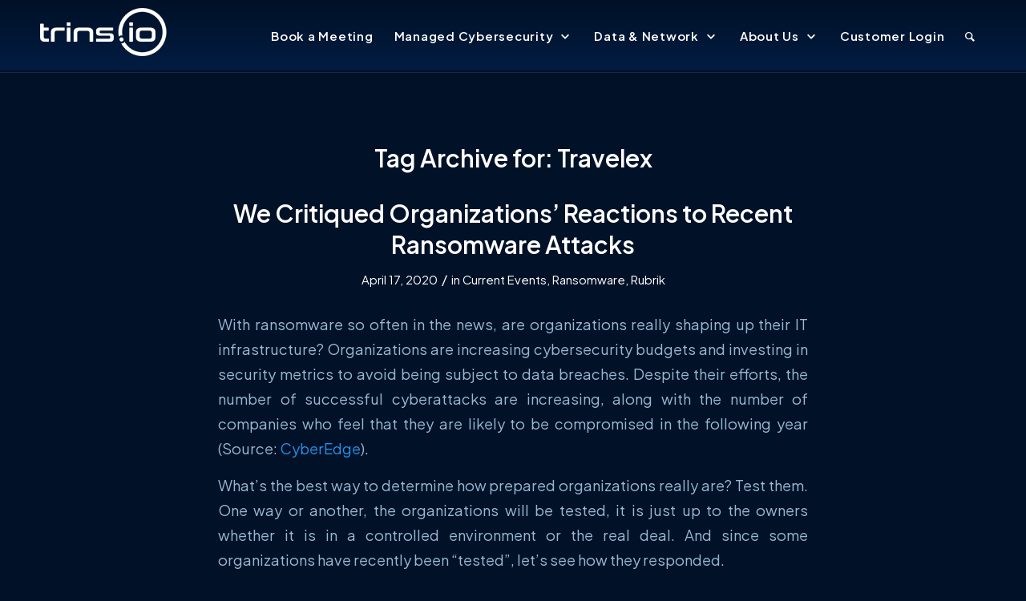

--- FILE ---
content_type: text/html; charset=UTF-8
request_url: https://trins.io/tag/travelex/
body_size: 13285
content:
<!DOCTYPE html>
<html lang="en" class="html_stretched responsive av-preloader-disabled  html_header_top html_logo_left html_main_nav_header html_menu_right html_slim html_header_sticky html_header_shrinking_disabled html_mobile_menu_tablet html_header_searchicon html_content_align_center html_header_unstick_top_disabled html_header_stretch_disabled html_minimal_header html_av-submenu-hidden html_av-submenu-display-click html_av-overlay-side html_av-overlay-side-classic html_av-submenu-clone html_entry_id_2451 av-cookies-no-cookie-consent av-no-preview av-default-lightbox html_text_menu_active av-mobile-menu-switch-default">
<head>
<meta charset="UTF-8"/>


<!-- mobile setting -->
<meta name="viewport" content="width=device-width, initial-scale=1">

<!-- Scripts/CSS and wp_head hook -->
<meta name='robots' content='index, follow, max-image-preview:large, max-snippet:-1, max-video-preview:-1'/>

	<!-- This site is optimized with the Yoast SEO Premium plugin v26.0 (Yoast SEO v26.8) - https://yoast.com/product/yoast-seo-premium-wordpress/ -->
	<title>Travelex Archives - Trins.io</title>
	<link rel="canonical" href="https://trins.io/tag/travelex/"/>
	<meta property="og:locale" content="en_US"/>
	<meta property="og:type" content="article"/>
	<meta property="og:title" content="Travelex Archives"/>
	<meta property="og:url" content="https://trins.io/tag/travelex/"/>
	<meta property="og:site_name" content="Trins.io"/>
	<meta name="twitter:card" content="summary_large_image"/>
	<meta name="twitter:site" content="@Trinsio1"/>
	<script type="application/ld+json" class="yoast-schema-graph">{"@context":"https://schema.org","@graph":[{"@type":"CollectionPage","@id":"https://trins.io/tag/travelex/","url":"https://trins.io/tag/travelex/","name":"Travelex Archives - Trins.io","isPartOf":{"@id":"https://trins.io/#website"},"primaryImageOfPage":{"@id":"https://trins.io/tag/travelex/#primaryimage"},"image":{"@id":"https://trins.io/tag/travelex/#primaryimage"},"thumbnailUrl":"","breadcrumb":{"@id":"https://trins.io/tag/travelex/#breadcrumb"},"inLanguage":"en"},{"@type":"ImageObject","inLanguage":"en","@id":"https://trins.io/tag/travelex/#primaryimage","url":"","contentUrl":""},{"@type":"BreadcrumbList","@id":"https://trins.io/tag/travelex/#breadcrumb","itemListElement":[{"@type":"ListItem","position":1,"name":"Home","item":"https://trins.io/home/"},{"@type":"ListItem","position":2,"name":"Travelex"}]},{"@type":"WebSite","@id":"https://trins.io/#website","url":"https://trins.io/","name":"Trins.io","description":"Designed to Empower You","publisher":{"@id":"https://trins.io/#organization"},"potentialAction":[{"@type":"SearchAction","target":{"@type":"EntryPoint","urlTemplate":"https://trins.io/?s={search_term_string}"},"query-input":{"@type":"PropertyValueSpecification","valueRequired":true,"valueName":"search_term_string"}}],"inLanguage":"en"},{"@type":"Organization","@id":"https://trins.io/#organization","name":"Trinsio","url":"https://trins.io/","logo":{"@type":"ImageObject","inLanguage":"en","@id":"https://trins.io/#/schema/logo/image/","url":"https://trins.io/wp-content/uploads/2024/07/trinsio_logo3.png","contentUrl":"https://trins.io/wp-content/uploads/2024/07/trinsio_logo3.png","width":1200,"height":470,"caption":"Trinsio"},"image":{"@id":"https://trins.io/#/schema/logo/image/"},"sameAs":["https://www.facebook.com/trinsio","https://x.com/Trinsio1","http://linkedin.com/company/trinsio","https://www.instagram.com/trinsiotech"]}]}</script>
	<!-- / Yoast SEO Premium plugin. -->


<link rel="alternate" type="application/rss+xml" title="Trins.io &raquo; Feed" href="https://trins.io/feed/"/>
<link rel="alternate" type="application/rss+xml" title="Trins.io &raquo; Travelex Tag Feed" href="https://trins.io/tag/travelex/feed/"/>
		<style>.lazyload,.lazyloading{max-width:100%}</style>
		<style id='wp-img-auto-sizes-contain-inline-css' type='text/css'>img:is([sizes=auto i],[sizes^="auto," i]){contain-intrinsic-size:3000px 1500px}</style>
<style id='wp-block-library-inline-css' type='text/css'>:root{--wp-block-synced-color:#7a00df;--wp-block-synced-color--rgb:122 , 0 , 223;--wp-bound-block-color:var(--wp-block-synced-color);--wp-editor-canvas-background:#ddd;--wp-admin-theme-color:#007cba;--wp-admin-theme-color--rgb:0 , 124 , 186;--wp-admin-theme-color-darker-10:#006ba1;--wp-admin-theme-color-darker-10--rgb:0 , 107 , 160.5;--wp-admin-theme-color-darker-20:#005a87;--wp-admin-theme-color-darker-20--rgb:0 , 90 , 135;--wp-admin-border-width-focus:2px}@media (min-resolution:192dpi){:root{--wp-admin-border-width-focus:1.5px}}.wp-element-button{cursor:pointer}:root .has-very-light-gray-background-color{background-color:#eee}:root .has-very-dark-gray-background-color{background-color:#313131}:root .has-very-light-gray-color{color:#eee}:root .has-very-dark-gray-color{color:#313131}:root .has-vivid-green-cyan-to-vivid-cyan-blue-gradient-background{background:linear-gradient(135deg,#00d084,#0693e3)}:root .has-purple-crush-gradient-background{background:linear-gradient(135deg,#34e2e4,#4721fb 50%,#ab1dfe)}:root .has-hazy-dawn-gradient-background{background:linear-gradient(135deg,#faaca8,#dad0ec)}:root .has-subdued-olive-gradient-background{background:linear-gradient(135deg,#fafae1,#67a671)}:root .has-atomic-cream-gradient-background{background:linear-gradient(135deg,#fdd79a,#004a59)}:root .has-nightshade-gradient-background{background:linear-gradient(135deg,#330968,#31cdcf)}:root .has-midnight-gradient-background{background:linear-gradient(135deg,#020381,#2874fc)}:root{--wp--preset--font-size--normal:16px;--wp--preset--font-size--huge:42px}.has-regular-font-size{font-size:1em}.has-larger-font-size{font-size:2.625em}.has-normal-font-size{font-size:var(--wp--preset--font-size--normal)}.has-huge-font-size{font-size:var(--wp--preset--font-size--huge)}.has-text-align-center{text-align:center}.has-text-align-left{text-align:left}.has-text-align-right{text-align:right}.has-fit-text{white-space:nowrap!important}#end-resizable-editor-section{display:none}.aligncenter{clear:both}.items-justified-left{justify-content:flex-start}.items-justified-center{justify-content:center}.items-justified-right{justify-content:flex-end}.items-justified-space-between{justify-content:space-between}.screen-reader-text{border:0;clip-path:inset(50%);height:1px;margin:-1px;overflow:hidden;padding:0;position:absolute;width:1px;word-wrap:normal!important}.screen-reader-text:focus{background-color:#ddd;clip-path:none;color:#444;display:block;font-size:1em;height:auto;left:5px;line-height:normal;padding:15px 23px 14px;text-decoration:none;top:5px;width:auto;z-index:100000}html :where(.has-border-color){border-style:solid}html :where([style*=border-top-color]){border-top-style:solid}html :where([style*=border-right-color]){border-right-style:solid}html :where([style*=border-bottom-color]){border-bottom-style:solid}html :where([style*=border-left-color]){border-left-style:solid}html :where([style*=border-width]){border-style:solid}html :where([style*=border-top-width]){border-top-style:solid}html :where([style*=border-right-width]){border-right-style:solid}html :where([style*=border-bottom-width]){border-bottom-style:solid}html :where([style*=border-left-width]){border-left-style:solid}html :where(img[class*=wp-image-]){height:auto;max-width:100%}:where(figure){margin:0 0 1em}html :where(.is-position-sticky){--wp-admin--admin-bar--position-offset:var(--wp-admin--admin-bar--height,0)}@media screen and (max-width:600px){html :where(.is-position-sticky){--wp-admin--admin-bar--position-offset:0}}</style><style id='global-styles-inline-css' type='text/css'>:root{--wp--preset--aspect-ratio--square:1;--wp--preset--aspect-ratio--4-3: 4/3;--wp--preset--aspect-ratio--3-4: 3/4;--wp--preset--aspect-ratio--3-2: 3/2;--wp--preset--aspect-ratio--2-3: 2/3;--wp--preset--aspect-ratio--16-9: 16/9;--wp--preset--aspect-ratio--9-16: 9/16;--wp--preset--color--black:#000;--wp--preset--color--cyan-bluish-gray:#abb8c3;--wp--preset--color--white:#fff;--wp--preset--color--pale-pink:#f78da7;--wp--preset--color--vivid-red:#cf2e2e;--wp--preset--color--luminous-vivid-orange:#ff6900;--wp--preset--color--luminous-vivid-amber:#fcb900;--wp--preset--color--light-green-cyan:#7bdcb5;--wp--preset--color--vivid-green-cyan:#00d084;--wp--preset--color--pale-cyan-blue:#8ed1fc;--wp--preset--color--vivid-cyan-blue:#0693e3;--wp--preset--color--vivid-purple:#9b51e0;--wp--preset--color--metallic-red:#b02b2c;--wp--preset--color--maximum-yellow-red:#edae44;--wp--preset--color--yellow-sun:#ee2;--wp--preset--color--palm-leaf:#83a846;--wp--preset--color--aero:#7bb0e7;--wp--preset--color--old-lavender:#745f7e;--wp--preset--color--steel-teal:#5f8789;--wp--preset--color--raspberry-pink:#d65799;--wp--preset--color--medium-turquoise:#4ecac2;--wp--preset--gradient--vivid-cyan-blue-to-vivid-purple:linear-gradient(135deg,#0693e3 0%,#9b51e0 100%);--wp--preset--gradient--light-green-cyan-to-vivid-green-cyan:linear-gradient(135deg,#7adcb4 0%,#00d082 100%);--wp--preset--gradient--luminous-vivid-amber-to-luminous-vivid-orange:linear-gradient(135deg,#fcb900 0%,#ff6900 100%);--wp--preset--gradient--luminous-vivid-orange-to-vivid-red:linear-gradient(135deg,#ff6900 0%,#cf2e2e 100%);--wp--preset--gradient--very-light-gray-to-cyan-bluish-gray:linear-gradient(135deg,#eee 0%,#a9b8c3 100%);--wp--preset--gradient--cool-to-warm-spectrum:linear-gradient(135deg,#4aeadc 0%,#9778d1 20%,#cf2aba 40%,#ee2c82 60%,#fb6962 80%,#fef84c 100%);--wp--preset--gradient--blush-light-purple:linear-gradient(135deg,#ffceec 0%,#9896f0 100%);--wp--preset--gradient--blush-bordeaux:linear-gradient(135deg,#fecda5 0%,#fe2d2d 50%,#6b003e 100%);--wp--preset--gradient--luminous-dusk:linear-gradient(135deg,#ffcb70 0%,#c751c0 50%,#4158d0 100%);--wp--preset--gradient--pale-ocean:linear-gradient(135deg,#fff5cb 0%,#b6e3d4 50%,#33a7b5 100%);--wp--preset--gradient--electric-grass:linear-gradient(135deg,#caf880 0%,#71ce7e 100%);--wp--preset--gradient--midnight:linear-gradient(135deg,#020381 0%,#2874fc 100%);--wp--preset--font-size--small:1rem;--wp--preset--font-size--medium:1.125rem;--wp--preset--font-size--large:1.75rem;--wp--preset--font-size--x-large:clamp(1.75rem,3vw,2.25rem);--wp--preset--spacing--20:.44rem;--wp--preset--spacing--30:.67rem;--wp--preset--spacing--40:1rem;--wp--preset--spacing--50:1.5rem;--wp--preset--spacing--60:2.25rem;--wp--preset--spacing--70:3.38rem;--wp--preset--spacing--80:5.06rem;--wp--preset--shadow--natural:6px 6px 9px rgba(0,0,0,.2);--wp--preset--shadow--deep:12px 12px 50px rgba(0,0,0,.4);--wp--preset--shadow--sharp:6px 6px 0 rgba(0,0,0,.2);--wp--preset--shadow--outlined:6px 6px 0 -3px #fff , 6px 6px #000;--wp--preset--shadow--crisp:6px 6px 0 #000}:root{--wp--style--global--content-size:800px;--wp--style--global--wide-size:1130px}:where(body) {margin:0}.wp-site-blocks>.alignleft{float:left;margin-right:2em}.wp-site-blocks>.alignright{float:right;margin-left:2em}.wp-site-blocks>.aligncenter{justify-content:center;margin-left:auto;margin-right:auto}:where(.is-layout-flex){gap:.5em}:where(.is-layout-grid){gap:.5em}.is-layout-flow>.alignleft{float:left;margin-inline-start:0;margin-inline-end:2em}.is-layout-flow>.alignright{float:right;margin-inline-start:2em;margin-inline-end:0}.is-layout-flow>.aligncenter{margin-left:auto!important;margin-right:auto!important}.is-layout-constrained>.alignleft{float:left;margin-inline-start:0;margin-inline-end:2em}.is-layout-constrained>.alignright{float:right;margin-inline-start:2em;margin-inline-end:0}.is-layout-constrained>.aligncenter{margin-left:auto!important;margin-right:auto!important}.is-layout-constrained > :where(:not(.alignleft):not(.alignright):not(.alignfull)){max-width:var(--wp--style--global--content-size);margin-left:auto!important;margin-right:auto!important}.is-layout-constrained>.alignwide{max-width:var(--wp--style--global--wide-size)}body .is-layout-flex{display:flex}.is-layout-flex{flex-wrap:wrap;align-items:center}.is-layout-flex > :is(*, div){margin:0}body .is-layout-grid{display:grid}.is-layout-grid > :is(*, div){margin:0}body{padding-top:0;padding-right:0;padding-bottom:0;padding-left:0}a:where(:not(.wp-element-button)){text-decoration:underline}:root :where(.wp-element-button, .wp-block-button__link){background-color:#32373c;border-width:0;color:#fff;font-family:inherit;font-size:inherit;font-style:inherit;font-weight:inherit;letter-spacing:inherit;line-height:inherit;padding-top: calc(0.667em + 2px);padding-right: calc(1.333em + 2px);padding-bottom: calc(0.667em + 2px);padding-left: calc(1.333em + 2px);text-decoration:none;text-transform:inherit}.has-black-color{color:var(--wp--preset--color--black)!important}.has-cyan-bluish-gray-color{color:var(--wp--preset--color--cyan-bluish-gray)!important}.has-white-color{color:var(--wp--preset--color--white)!important}.has-pale-pink-color{color:var(--wp--preset--color--pale-pink)!important}.has-vivid-red-color{color:var(--wp--preset--color--vivid-red)!important}.has-luminous-vivid-orange-color{color:var(--wp--preset--color--luminous-vivid-orange)!important}.has-luminous-vivid-amber-color{color:var(--wp--preset--color--luminous-vivid-amber)!important}.has-light-green-cyan-color{color:var(--wp--preset--color--light-green-cyan)!important}.has-vivid-green-cyan-color{color:var(--wp--preset--color--vivid-green-cyan)!important}.has-pale-cyan-blue-color{color:var(--wp--preset--color--pale-cyan-blue)!important}.has-vivid-cyan-blue-color{color:var(--wp--preset--color--vivid-cyan-blue)!important}.has-vivid-purple-color{color:var(--wp--preset--color--vivid-purple)!important}.has-metallic-red-color{color:var(--wp--preset--color--metallic-red)!important}.has-maximum-yellow-red-color{color:var(--wp--preset--color--maximum-yellow-red)!important}.has-yellow-sun-color{color:var(--wp--preset--color--yellow-sun)!important}.has-palm-leaf-color{color:var(--wp--preset--color--palm-leaf)!important}.has-aero-color{color:var(--wp--preset--color--aero)!important}.has-old-lavender-color{color:var(--wp--preset--color--old-lavender)!important}.has-steel-teal-color{color:var(--wp--preset--color--steel-teal)!important}.has-raspberry-pink-color{color:var(--wp--preset--color--raspberry-pink)!important}.has-medium-turquoise-color{color:var(--wp--preset--color--medium-turquoise)!important}.has-black-background-color{background-color:var(--wp--preset--color--black)!important}.has-cyan-bluish-gray-background-color{background-color:var(--wp--preset--color--cyan-bluish-gray)!important}.has-white-background-color{background-color:var(--wp--preset--color--white)!important}.has-pale-pink-background-color{background-color:var(--wp--preset--color--pale-pink)!important}.has-vivid-red-background-color{background-color:var(--wp--preset--color--vivid-red)!important}.has-luminous-vivid-orange-background-color{background-color:var(--wp--preset--color--luminous-vivid-orange)!important}.has-luminous-vivid-amber-background-color{background-color:var(--wp--preset--color--luminous-vivid-amber)!important}.has-light-green-cyan-background-color{background-color:var(--wp--preset--color--light-green-cyan)!important}.has-vivid-green-cyan-background-color{background-color:var(--wp--preset--color--vivid-green-cyan)!important}.has-pale-cyan-blue-background-color{background-color:var(--wp--preset--color--pale-cyan-blue)!important}.has-vivid-cyan-blue-background-color{background-color:var(--wp--preset--color--vivid-cyan-blue)!important}.has-vivid-purple-background-color{background-color:var(--wp--preset--color--vivid-purple)!important}.has-metallic-red-background-color{background-color:var(--wp--preset--color--metallic-red)!important}.has-maximum-yellow-red-background-color{background-color:var(--wp--preset--color--maximum-yellow-red)!important}.has-yellow-sun-background-color{background-color:var(--wp--preset--color--yellow-sun)!important}.has-palm-leaf-background-color{background-color:var(--wp--preset--color--palm-leaf)!important}.has-aero-background-color{background-color:var(--wp--preset--color--aero)!important}.has-old-lavender-background-color{background-color:var(--wp--preset--color--old-lavender)!important}.has-steel-teal-background-color{background-color:var(--wp--preset--color--steel-teal)!important}.has-raspberry-pink-background-color{background-color:var(--wp--preset--color--raspberry-pink)!important}.has-medium-turquoise-background-color{background-color:var(--wp--preset--color--medium-turquoise)!important}.has-black-border-color{border-color:var(--wp--preset--color--black)!important}.has-cyan-bluish-gray-border-color{border-color:var(--wp--preset--color--cyan-bluish-gray)!important}.has-white-border-color{border-color:var(--wp--preset--color--white)!important}.has-pale-pink-border-color{border-color:var(--wp--preset--color--pale-pink)!important}.has-vivid-red-border-color{border-color:var(--wp--preset--color--vivid-red)!important}.has-luminous-vivid-orange-border-color{border-color:var(--wp--preset--color--luminous-vivid-orange)!important}.has-luminous-vivid-amber-border-color{border-color:var(--wp--preset--color--luminous-vivid-amber)!important}.has-light-green-cyan-border-color{border-color:var(--wp--preset--color--light-green-cyan)!important}.has-vivid-green-cyan-border-color{border-color:var(--wp--preset--color--vivid-green-cyan)!important}.has-pale-cyan-blue-border-color{border-color:var(--wp--preset--color--pale-cyan-blue)!important}.has-vivid-cyan-blue-border-color{border-color:var(--wp--preset--color--vivid-cyan-blue)!important}.has-vivid-purple-border-color{border-color:var(--wp--preset--color--vivid-purple)!important}.has-metallic-red-border-color{border-color:var(--wp--preset--color--metallic-red)!important}.has-maximum-yellow-red-border-color{border-color:var(--wp--preset--color--maximum-yellow-red)!important}.has-yellow-sun-border-color{border-color:var(--wp--preset--color--yellow-sun)!important}.has-palm-leaf-border-color{border-color:var(--wp--preset--color--palm-leaf)!important}.has-aero-border-color{border-color:var(--wp--preset--color--aero)!important}.has-old-lavender-border-color{border-color:var(--wp--preset--color--old-lavender)!important}.has-steel-teal-border-color{border-color:var(--wp--preset--color--steel-teal)!important}.has-raspberry-pink-border-color{border-color:var(--wp--preset--color--raspberry-pink)!important}.has-medium-turquoise-border-color{border-color:var(--wp--preset--color--medium-turquoise)!important}.has-vivid-cyan-blue-to-vivid-purple-gradient-background{background:var(--wp--preset--gradient--vivid-cyan-blue-to-vivid-purple)!important}.has-light-green-cyan-to-vivid-green-cyan-gradient-background{background:var(--wp--preset--gradient--light-green-cyan-to-vivid-green-cyan)!important}.has-luminous-vivid-amber-to-luminous-vivid-orange-gradient-background{background:var(--wp--preset--gradient--luminous-vivid-amber-to-luminous-vivid-orange)!important}.has-luminous-vivid-orange-to-vivid-red-gradient-background{background:var(--wp--preset--gradient--luminous-vivid-orange-to-vivid-red)!important}.has-very-light-gray-to-cyan-bluish-gray-gradient-background{background:var(--wp--preset--gradient--very-light-gray-to-cyan-bluish-gray)!important}.has-cool-to-warm-spectrum-gradient-background{background:var(--wp--preset--gradient--cool-to-warm-spectrum)!important}.has-blush-light-purple-gradient-background{background:var(--wp--preset--gradient--blush-light-purple)!important}.has-blush-bordeaux-gradient-background{background:var(--wp--preset--gradient--blush-bordeaux)!important}.has-luminous-dusk-gradient-background{background:var(--wp--preset--gradient--luminous-dusk)!important}.has-pale-ocean-gradient-background{background:var(--wp--preset--gradient--pale-ocean)!important}.has-electric-grass-gradient-background{background:var(--wp--preset--gradient--electric-grass)!important}.has-midnight-gradient-background{background:var(--wp--preset--gradient--midnight)!important}.has-small-font-size{font-size:var(--wp--preset--font-size--small)!important}.has-medium-font-size{font-size:var(--wp--preset--font-size--medium)!important}.has-large-font-size{font-size:var(--wp--preset--font-size--large)!important}.has-x-large-font-size{font-size:var(--wp--preset--font-size--x-large)!important}</style>

<link rel='stylesheet' id='wpo_min-header-0-css' href='https://trins.io/wp-content/cache/wpo-minify/1770030590/assets/wpo-minify-header-92f37c74.min.css' type='text/css' media='all'/>
<script type="text/javascript" src="https://trins.io/wp-content/cache/wpo-minify/1770030590/assets/wpo-minify-header-d6261979.min.js" id="wpo_min-header-0-js"></script>
<link rel="https://api.w.org/" href="https://trins.io/wp-json/"/><link rel="alternate" title="JSON" type="application/json" href="https://trins.io/wp-json/wp/v2/tags/73"/><link rel="EditURI" type="application/rsd+xml" title="RSD" href="https://trins.io/xmlrpc.php?rsd"/>
<meta name="generator" content="WordPress 6.9"/>
<!-- Google tag (gtag.js) -->
<script async src="https://www.googletagmanager.com/gtag/js?id=G-M34W9G981C"></script>
<script>window.dataLayer=window.dataLayer||[];function gtag(){dataLayer.push(arguments);}gtag('js',new Date());gtag('config','G-M34W9G981C');</script>
<script>function initApollo(){var n=Math.random().toString(36).substring(7),o=document.createElement("script");o.src="https://assets.apollo.io/micro/website-tracker/tracker.iife.js?nocache="+n,o.async=!0,o.defer=!0,o.onload=function(){window.trackingFunctions.onLoad({appId:"669fcd177da3a30989f04d7a"})},document.head.appendChild(o)}initApollo();</script>		<script>document.documentElement.className=document.documentElement.className.replace('no-js','js');</script>
				<style>.no-js img.lazyload{display:none}figure.wp-block-image img.lazyloading{min-width:150px}.lazyload,.lazyloading{--smush-placeholder-width:100px;--smush-placeholder-aspect-ratio: 1/1;width:var(--smush-image-width,var(--smush-placeholder-width))!important;aspect-ratio:var(--smush-image-aspect-ratio,var(--smush-placeholder-aspect-ratio))!important}.lazyload,.lazyloading{opacity:0}.lazyloaded{opacity:1;transition:opacity 400ms;transition-delay:0ms}</style>
		<link rel="profile" href="https://gmpg.org/xfn/11"/>
<link rel="alternate" type="application/rss+xml" title="Trins.io RSS2 Feed" href="https://trins.io/feed/"/>
<link rel="pingback" href="https://trins.io/xmlrpc.php"/>
<!--[if lt IE 9]><script src="https://trins.io/wp-content/themes/enfold/js/html5shiv.js"></script><![endif]-->
<link rel="icon" href="https://trins.io/wp-content/uploads/2023/04/favicon.png" type="image/png">
<link rel="icon" href="https://trins.io/wp-content/uploads/2025/01/cropped-trinsio-32x32.png" sizes="32x32"/>
<link rel="icon" href="https://trins.io/wp-content/uploads/2025/01/cropped-trinsio-192x192.png" sizes="192x192"/>
<link rel="apple-touch-icon" href="https://trins.io/wp-content/uploads/2025/01/cropped-trinsio-180x180.png"/>
<meta name="msapplication-TileImage" content="https://trins.io/wp-content/uploads/2025/01/cropped-trinsio-270x270.png"/>
<style type="text/css">@font-face{font-family:'entypo-fontello';font-weight:normal;font-style:normal;font-display:auto;src:url(https://trins.io/wp-content/themes/enfold/config-templatebuilder/avia-template-builder/assets/fonts/entypo-fontello.woff2) format('woff2') , url(https://trins.io/wp-content/themes/enfold/config-templatebuilder/avia-template-builder/assets/fonts/entypo-fontello.woff) format('woff') , url(https://trins.io/wp-content/themes/enfold/config-templatebuilder/avia-template-builder/assets/fonts/entypo-fontello.ttf) format('truetype') , url(https://trins.io/wp-content/themes/enfold/config-templatebuilder/avia-template-builder/assets/fonts/entypo-fontello.svg#entypo-fontello) format('svg') , url(https://trins.io/wp-content/themes/enfold/config-templatebuilder/avia-template-builder/assets/fonts/entypo-fontello.eot) , url(https://trins.io/wp-content/themes/enfold/config-templatebuilder/avia-template-builder/assets/fonts/entypo-fontello.eot?#iefix) format('embedded-opentype')}@font-face{font-family:'fontello';font-weight:normal;font-style:normal;font-display:auto;src:url(https://trins.io/wp-content/uploads/dynamic_avia/avia_icon_fonts/fontello/fontello.woff2) format('woff2') , url(https://trins.io/wp-content/uploads/dynamic_avia/avia_icon_fonts/fontello/fontello.woff) format('woff') , url(https://trins.io/wp-content/uploads/dynamic_avia/avia_icon_fonts/fontello/fontello.ttf) format('truetype') , url(https://trins.io/wp-content/uploads/dynamic_avia/avia_icon_fonts/fontello/fontello.svg#fontello) format('svg') , url(https://trins.io/wp-content/uploads/dynamic_avia/avia_icon_fonts/fontello/fontello.eot) , url(https://trins.io/wp-content/uploads/dynamic_avia/avia_icon_fonts/fontello/fontello.eot?#iefix) format('embedded-opentype')}#top .avia-font-entypo-fontello,body .avia-font-entypo-fontello,html body [data-av_iconfont="entypo-fontello"]:before{font-family:'entypo-fontello'}#top .avia-font-fontello,body .avia-font-fontello,html body [data-av_iconfont="fontello"]:before{font-family:'fontello'}</style>

<!--
Debugging Info for Theme support: 

Theme: Enfold
Version: 5.7.1
Installed: enfold
AviaFramework Version: 5.6
AviaBuilder Version: 5.3
aviaElementManager Version: 1.0.1
- - - - - - - - - - -
ChildTheme: Trins.io
ChildTheme Version: 1.0
ChildTheme Installed: enfold

- - - - - - - - - - -
ML:728-PU:101-PLA:20
WP:6.9
Compress: CSS:disabled - JS:disabled
Updates: disabled
PLAu:18
-->		
	

</head>

<body id="top" class="archive tag tag-travelex tag-73 wp-theme-enfold wp-child-theme-trinsio-2023 stretched rtl_columns av-curtain-numeric avia-responsive-images-support" itemscope="itemscope" itemtype="https://schema.org/WebPage">

	
	<div id='wrap_all'>

	
<header id='header' class='all_colors header_color dark_bg_color  av_header_top av_logo_left av_main_nav_header av_menu_right av_slim av_header_sticky av_header_shrinking_disabled av_header_stretch_disabled av_mobile_menu_tablet av_header_searchicon av_header_unstick_top_disabled av_minimal_header av_bottom_nav_disabled  av_header_border_disabled' data-av_shrink_factor='50' role="banner" itemscope="itemscope" itemtype="https://schema.org/WPHeader">

		<div id='header_main' class='container_wrap container_wrap_logo'>

        <div class='container av-logo-container'><div class='inner-container'><span class='logo avia-standard-logo'><a href='https://trins.io/' class='' aria-label='logo-white' title='logo-white'><img data-src="https://trins.io/wp-content/uploads/2023/04/logo-white.png" height="100" width="300" alt='Trins.io' title='logo-white' src="[data-uri]" class="lazyload" style="--smush-placeholder-width: 300px; --smush-placeholder-aspect-ratio: 300/100;"/></a></span><nav class='main_menu' data-selectname='Select a page' role="navigation" itemscope="itemscope" itemtype="https://schema.org/SiteNavigationElement"><div class="avia-menu av-main-nav-wrap"><ul role="menu" class="menu av-main-nav" id="avia-menu"><li role="menuitem" id="menu-item-11010" class="menu-item menu-item-type-post_type menu-item-object-page menu-item-top-level menu-item-top-level-1"><a href="https://trins.io/book-a-meeting/" itemprop="url" tabindex="0"><span class="avia-bullet"></span><span class="avia-menu-text">Book a Meeting</span><span class="avia-menu-fx"><span class="avia-arrow-wrap"><span class="avia-arrow"></span></span></span></a></li>
<li role="menuitem" id="menu-item-27" class="menu-item menu-item-type-custom menu-item-object-custom menu-item-has-children menu-item-top-level menu-item-top-level-2"><a href="/managed-cyber-security" itemprop="url" tabindex="0"><span class="avia-bullet"></span><span class="avia-menu-text">Managed Cybersecurity</span><span class="avia-menu-fx"><span class="avia-arrow-wrap"><span class="avia-arrow"></span></span></span></a>


<ul class="sub-menu">
	<li role="menuitem" id="menu-item-10674" class="menu-item menu-item-type-post_type menu-item-object-page"><a href="https://trins.io/managed-cyber-security/breach-secure/" itemprop="url" tabindex="0"><span class="avia-bullet"></span><span class="avia-menu-text">Cybersecurity Awareness Training: Breach Secure Now</span></a></li>
	<li role="menuitem" id="menu-item-10683" class="menu-item menu-item-type-custom menu-item-object-custom"><a href="/managed-cyber-security/disaster-recovery" itemprop="url" tabindex="0"><span class="avia-bullet"></span><span class="avia-menu-text">Disaster Recovery &#038; Backup: Rubrik</span></a></li>
	<li role="menuitem" id="menu-item-10677" class="menu-item menu-item-type-post_type menu-item-object-page"><a href="https://trins.io/managed-cyber-security/sentinelone/" itemprop="url" tabindex="0"><span class="avia-bullet"></span><span class="avia-menu-text">Endpoint Detection and Response: SentinelOne</span></a></li>
	<li role="menuitem" id="menu-item-10680" class="menu-item menu-item-type-post_type menu-item-object-page"><a href="https://trins.io/managed-cyber-security/vectra-ai/" itemprop="url" tabindex="0"><span class="avia-bullet"></span><span class="avia-menu-text">Network Detection and Response: Vectra AI</span></a></li>
	<li role="menuitem" id="menu-item-10682" class="menu-item menu-item-type-post_type menu-item-object-page"><a href="https://trins.io/threater/" itemprop="url" tabindex="0"><span class="avia-bullet"></span><span class="avia-menu-text">Threat Intelligence Gateway: Threater</span></a></li>
</ul>
</li>
<li role="menuitem" id="menu-item-28" class="menu-item menu-item-type-custom menu-item-object-custom menu-item-has-children menu-item-top-level menu-item-top-level-3"><a href="/data-and-network" itemprop="url" tabindex="0"><span class="avia-bullet"></span><span class="avia-menu-text">Data &#038; Network</span><span class="avia-menu-fx"><span class="avia-arrow-wrap"><span class="avia-arrow"></span></span></span></a>


<ul class="sub-menu">
	<li role="menuitem" id="menu-item-11042" class="menu-item menu-item-type-post_type menu-item-object-page"><a href="https://trins.io/managed-cyber-security/pen-testing/" itemprop="url" tabindex="0"><span class="avia-bullet"></span><span class="avia-menu-text">Penetration Testing</span></a></li>
	<li role="menuitem" id="menu-item-11135" class="menu-item menu-item-type-post_type menu-item-object-page"><a href="https://trins.io/managed-firewall/" itemprop="url" tabindex="0"><span class="avia-bullet"></span><span class="avia-menu-text">Managed Firewall &#038; Edge Security</span></a></li>
</ul>
</li>
<li role="menuitem" id="menu-item-29" class="menu-item menu-item-type-custom menu-item-object-custom menu-item-has-children menu-item-top-level menu-item-top-level-4"><a href="/about-us" itemprop="url" tabindex="0"><span class="avia-bullet"></span><span class="avia-menu-text">About Us</span><span class="avia-menu-fx"><span class="avia-arrow-wrap"><span class="avia-arrow"></span></span></span></a>


<ul class="sub-menu">
	<li role="menuitem" id="menu-item-7267" class="menu-item menu-item-type-post_type menu-item-object-page"><a href="https://trins.io/support/contact-us/" itemprop="url" tabindex="0"><span class="avia-bullet"></span><span class="avia-menu-text">Support and Contact</span></a></li>
	<li role="menuitem" id="menu-item-7283" class="menu-item menu-item-type-post_type menu-item-object-page"><a href="https://trins.io/about-us/company-information/" itemprop="url" tabindex="0"><span class="avia-bullet"></span><span class="avia-menu-text">Company Information</span></a></li>
	<li role="menuitem" id="menu-item-7165" class="menu-item menu-item-type-post_type menu-item-object-page"><a href="https://trins.io/blog/" itemprop="url" tabindex="0"><span class="avia-bullet"></span><span class="avia-menu-text">Blog</span></a></li>
	<li role="menuitem" id="menu-item-7178" class="menu-item menu-item-type-post_type menu-item-object-page"><a href="https://trins.io/book-a-meeting/" itemprop="url" tabindex="0"><span class="avia-bullet"></span><span class="avia-menu-text">Book a Meeting</span></a></li>
</ul>
</li>
<li role="menuitem" id="menu-item-8556" class="menu-item menu-item-type-custom menu-item-object-custom menu-item-top-level menu-item-top-level-5"><a href="https://customer.trins.io/" itemprop="url" tabindex="0"><span class="avia-bullet"></span><span class="avia-menu-text">Customer Login</span><span class="avia-menu-fx"><span class="avia-arrow-wrap"><span class="avia-arrow"></span></span></span></a></li>
<li id="menu-item-search" class="noMobile menu-item menu-item-search-dropdown menu-item-avia-special" role="menuitem"><a aria-label="Search" href="?s=" rel="nofollow" data-avia-search-tooltip="
&lt;search&gt;
	&lt;form role=&quot;search&quot; action=&quot;https://trins.io/&quot; id=&quot;searchform&quot; method=&quot;get&quot; class=&quot;&quot;&gt;
		&lt;div&gt;
			&lt;input type=&quot;submit&quot; value=&quot;&quot; id=&quot;searchsubmit&quot; class=&quot;button avia-font-entypo-fontello&quot; title=&quot;Enter at least 3 characters to show search results in a dropdown or click to route to search result page to show all results&quot; /&gt;
			&lt;input type=&quot;search&quot; id=&quot;s&quot; name=&quot;s&quot; value=&quot;&quot; aria-label=&#039;Search&#039; placeholder=&#039;Search&#039; required /&gt;
					&lt;/div&gt;
	&lt;/form&gt;
&lt;/search&gt;
" aria-hidden='false' data-av_icon='' data-av_iconfont='entypo-fontello'><span class="avia_hidden_link_text">Search</span></a></li><li class="av-burger-menu-main menu-item-avia-special " role="menuitem">
	        			<a href="#" aria-label="Menu" aria-hidden="false">
							<span class="av-hamburger av-hamburger--spin av-js-hamburger">
								<span class="av-hamburger-box">
						          <span class="av-hamburger-inner"></span>
						          <strong>Menu</strong>
								</span>
							</span>
							<span class="avia_hidden_link_text">Menu</span>
						</a>
	        		   </li></ul></div></nav></div> </div> 
		<!-- end container_wrap-->
		</div>
<div class="header_bg"></div>
<!-- end header -->
</header>
		
	

	<div id='main' class='all_colors' data-scroll-offset='88'>

	
		<div class='container_wrap container_wrap_first main_color fullsize'>

			<div class='container template-blog '>

				<main class='content av-content-full alpha units av-main-tag' role="main" itemprop="mainContentOfPage" itemscope="itemscope" itemtype="https://schema.org/Blog">

					<div class="category-term-description">
											</div>

					<h3 class='post-title tag-page-post-type-title '>Tag Archive for:  <span>Travelex</span></h3><article class="post-entry post-entry-type-standard post-entry-2451 post-loop-1 post-parity-odd post-entry-last custom  post-2451 post type-post status-publish format-standard has-post-thumbnail hentry category-current-events category-ransomware category-rubrik tag-backup tag-coffee-county tag-durham-city tag-finastra tag-ransomware tag-recovery tag-rubrik tag-tennessee tag-travelex tag-trinsio" itemscope="itemscope" itemtype="https://schema.org/BlogPosting"><div class="blog-meta"></div><div class='entry-content-wrapper clearfix standard-content'><header class="entry-content-header"><h2 class='post-title entry-title ' itemprop="headline"><a href="https://trins.io/2020/04/17/we-critiqued-organizations-reactions-to-recent-ransomware-attacks/" rel="bookmark" title="Permanent Link: We Critiqued Organizations&#8217; Reactions to Recent Ransomware Attacks">We Critiqued Organizations&#8217; Reactions to Recent Ransomware Attacks<span class="post-format-icon minor-meta"></span></a></h2><span class="post-meta-infos"><time class="date-container minor-meta updated" itemprop="datePublished" datetime="2020-04-17T23:07:11+00:00">April 17, 2020</time><span class="text-sep">/</span><span class="blog-categories minor-meta">in <a href="https://trins.io/category/current-events/" rel="tag">Current Events</a>, <a href="https://trins.io/category/ransomware/" rel="tag">Ransomware</a>, <a href="https://trins.io/category/rubrik/" rel="tag">Rubrik</a></span></span></header><div class="entry-content" itemprop="text"><p><span style="font-weight: 400;">With ransomware so often in the news, are organizations really shaping up their IT infrastructure? Organizations are increasing cybersecurity budgets and investing in security metrics to avoid being subject to data breaches. Despite their efforts, the number of successful cyberattacks are increasing, along with the number of companies who feel that they are likely to be compromised in the following year (Source: </span><a href="https://cyber-edge.com/wp-content/uploads/2019/03/CyberEdge-2019-CDR-Report.pdf"><span style="font-weight: 400;">CyberEdge</span></a><span style="font-weight: 400;">). </span></p>
<p><span style="font-weight: 400;">What&#8217;s the best way to determine how prepared organizations really are? Test them. One way or another, the organizations will be tested, it is just up to the owners whether it is in a controlled environment or the real deal. And since some organizations have recently been “tested”, let’s see how they responded. </span></p>
<h2><b>Travelex </b></h2>
<p><span style="font-weight: 400;">If this were a college course, Travelex would have failed and been required to retake it. Unfortunately for them, after this attack, they definitely will “retake it” some day, and probably soon. Travelex, a London-based foreign exchange company, paid a staggering $2.3 million worth of bitcoin to hackers to reclaim access to their computer systems which were compromised by a ransomware attack discovered on New Year’s Eve 2019. A group who claimed to be behind the attack said they had access to the company’s data 6 months earlier, since the summer of 2019.</span></p>
<p><span style="font-weight: 400;">Despite paying the ransom, Travelex was not able to get its business back to regular operations until over one and a half months later. Only the company’s website remained operational in the attack, with online transactions suspended, and locations being forced to return to physical records. </span></p>
<h4><b>Overall Score: Very Poor</b></h4>
<p><span style="font-weight: 400;">Overall, Travelex’s response to the New Year’s Eve ransomware attack was very poor. They didn’t discover it for 6 months, and were severely under prepared, with no backups to get them back to working order quickly. </span></p>
<p><b>Preparation:</b><span style="font-weight: 400;"> Very Poor</span></p>
<p><b>Discovery:</b><span style="font-weight: 400;"> Very Poor</span></p>
<p><b>Reaction:</b><span style="font-weight: 400;"> Very Poor</span></p>
<p><b>Recovery:</b><span style="font-weight: 400;"> Very Poor</span></p>
<h2><b>Coffee County Sheriff’s Department</b></h2>
<p><span style="font-weight: 400;">Coffee County Sheriff’s Department in Tennessee was attacked last Monday by ransomware. Employees at the jail noticed files mysteriously moving earlier, but discovered that their entire system was encrypted Monday morning. The compromised data included files and arrest, booking and sentencing records for all the inmates. They were sent a ransomware demand, but are instead electing to use paper back-ups. </span></p>
<h4><b>Overall Score: Poor</b></h4>
<p><span style="font-weight: 400;">While the sheriff’s department did not pay the ransomware demand, they were still inadequately prepared for the attack, and are now being forced to use paper backups, which is painful and slow. Other working backups could have decreased down time significantly and prevented data loss. Additionally, the employees were not trained well enough to understand what the suspicious movement of the files meant. If the employees had understood, some or all of the lost data could have been prevented. </span></p>
<p><b>Preparation:</b><span style="font-weight: 400;"> Poor</span></p>
<p><b>Discovery:</b><span style="font-weight: 400;"> Very Poor</span></p>
<p><b>Reaction:</b><span style="font-weight: 400;"> Moderate</span></p>
<p><b>Recovery</b><span style="font-weight: 400;">: Very Poor</span></p>
<h2> <b>Finastra</b></h2>
<p><span style="font-weight: 400;">The data breach that began in mid-march was discovered after the hackers’ malicious activity set off an alarm from one of Finastra’s cloud servers, alerting its security team. After being discovered, the hackers worked quickly to begin the ransomware attack. To prevent irreversible damage, Finastra took the affected servers offline, which also stopped delivering services for many of its customers. This came at a time when Finastra was working on new emergency plans due to COVID-19.</span></p>
<h4><b>Overall Score: Moderate</b></h4>
<p><span style="font-weight: 400;">While Finastra did react quickly to the ransomware attack, their preparation and recovery were very poor. Finastra neglected to fix many known software issues, which aided the hackers in their attack. Finastra correctly refused to pay the ransom, saying “Paying the ransom just makes you a bigger target for next time,” however, recovering and rebuilding their servers from their backups will be a long and painful process, leading to long amounts of downtime and service loss. </span></p>
<p><b>Preparation:</b><span style="font-weight: 400;"> Very Poor</span></p>
<p><b>Discovery:</b><span style="font-weight: 400;"> Moderate</span></p>
<p><b>Reaction:</b><span style="font-weight: 400;"> Excellent</span></p>
<p><b>Recovery:</b><span style="font-weight: 400;"> Poor</span></p>
<h2><b>Durham City</b></h2>
<p><span style="font-weight: 400;">Last month, Durham City, North Carolina, was hit with ransomware. The malware spread after an internal employee clicked on a malicious email. After discovering the ransomware, the city quickly took affected systems offline as part of their cybercontingency plan. They were then able to quickly restore systems from working backups which had not been compromised by the ransomware because of their immutability and distance from the on-site data.</span></p>
<h4><b>Overall Score: Excellent</b></h4>
<p><span style="font-weight: 400;">Durham City was well prepared to combat the ransomware attack with a cybercontingency plan and working, fast backups from Rubrik. Additionally,the city routinely and frequently holds security trainings for employees to prevent them from falling prey to phishing emails. They were quick to react and recover, preventing extended data loss and down time. </span></p>
<p><b>Preparation</b><span style="font-weight: 400;">: Good</span></p>
<p><b>Discovery:</b><span style="font-weight: 400;"> Excellent</span></p>
<p><b>Reaction:</b><span style="font-weight: 400;"> Excellent</span></p>
<p><b>Recovery:</b><span style="font-weight: 400;"> Excellent</span></p>
<h2><b>Guaranteed Excellent Recoveries</b></h2>
<p><span style="font-weight: 400;">Rubrik is an award-winning, industry-leading, enterprise-level backup and recovery service that leverages an all-in-one software to bring you near-zero RTOs and instant recovery. Rubrik requires little daily management time, so you don’t have to babysit your backups all day to make sure they are ready when you need them.</span></p>
<p><span style="font-weight: 400;">Businesses not only save up to 50% when switching to Rubrik (and more with Trinsio), but they get more relevant, security-focused services like immutable backups and ransomware detection with Polaris Radar.</span></p>
<p><span style="font-weight: 400;">Not convinced? Try Rubrik free for 30 days with Trinsio. Sign up </span><a href="https://trins.io/get-started/"><span style="font-weight: 400;">here</span></a><span style="font-weight: 400;"> or contact a Trinsio representative to get started.</span></p>
</div><footer class="entry-footer"></footer><div class='post_delimiter'></div></div><div class="post_author_timeline"></div><span class='hidden'>
				<span class='av-structured-data' itemprop="image" itemscope="itemscope" itemtype="https://schema.org/ImageObject">
						<span itemprop='url'></span>
						<span itemprop='height'>0</span>
						<span itemprop='width'>0</span>
				</span>
				<span class='av-structured-data' itemprop="publisher" itemtype="https://schema.org/Organization" itemscope="itemscope">
						<span itemprop='name'>Julia Livingston</span>
						<span itemprop='logo' itemscope itemtype='https://schema.org/ImageObject'>
							<span itemprop='url'>https://trins.io/wp-content/uploads/2023/04/logo-white.png</span>
						</span>
				</span><span class='av-structured-data' itemprop="author" itemscope="itemscope" itemtype="https://schema.org/Person"><span itemprop='name'>Julia Livingston</span></span><span class='av-structured-data' itemprop="datePublished" datetime="2020-04-17T23:07:11+00:00">2020-04-17 23:07:11</span><span class='av-structured-data' itemprop="dateModified" itemtype="https://schema.org/dateModified">2020-04-17 23:07:11</span><span class='av-structured-data' itemprop="mainEntityOfPage" itemtype="https://schema.org/mainEntityOfPage"><span itemprop='name'>We Critiqued Organizations&#8217; Reactions to Recent Ransomware Attacks</span></span></span></article><div class='custom'></div>
				<!--end content-->
				</main>

				
			</div><!--end container-->

		</div><!-- close default .container_wrap element -->

				<div class='container_wrap footer_color' id='footer'>

					<div class='container'>

						<div class='flex_column av_one_fifth  first el_before_av_one_fifth'><section id="media_image-2" class="widget clearfix widget_media_image"><img width="158" height="60" data-src="https://trins.io/wp-content/uploads/2023/04/logo-white.png" class="image wp-image-17  attachment-full size-full lazyload" alt="" style="--smush-placeholder-width: 158px; --smush-placeholder-aspect-ratio: 158/60;max-width: 100%; height: auto;" decoding="async" src="[data-uri]"/><span class="seperator extralight-border"></span></section></div><div class='flex_column av_one_fifth  el_after_av_one_fifth el_before_av_one_fifth '><section id="text-2" class="widget clearfix widget_text"><h3 class="widgettitle">Contact Information</h3>			<div class="textwidget"><p><img decoding="async" class="alignnone size-full wp-image-134 lazyload" data-src="/wp-content/uploads/2023/04/icon-loc.svg" alt="" width="24" height="24" src="[data-uri]" style="--smush-placeholder-width: 24px; --smush-placeholder-aspect-ratio: 24/24;"/>1155 S 800 E, Orem, UT 84097</p>
<p><img decoding="async" class="alignnone size-full wp-image-134 lazyload" data-src="/wp-content/uploads/2023/04/icon-phone.svg" alt="" width="24" height="24" src="[data-uri]" style="--smush-placeholder-width: 24px; --smush-placeholder-aspect-ratio: 24/24;"/>801-734-7580</p>
<p><img decoding="async" class="alignnone size-full wp-image-134 lazyload" data-src="/wp-content/uploads/2023/04/icon-mail.svg" alt="" width="24" height="24" src="[data-uri]" style="--smush-placeholder-width: 24px; --smush-placeholder-aspect-ratio: 24/24;"/>sales@trins.io</p>
</div>
		<span class="seperator extralight-border"></span></section></div><div class='flex_column av_one_fifth  el_after_av_one_fifth el_before_av_one_fifth '><section id="nav_menu-2" class="widget clearfix widget_nav_menu"><h3 class="widgettitle">Product &#038; Services</h3><div class="menu-product-services-container"><ul id="menu-product-services" class="menu"><li id="menu-item-56" class="menu-item menu-item-type-custom menu-item-object-custom menu-item-56"><a href="/managed-cyber-security">Managed Cybersecurity</a></li>
<li id="menu-item-57" class="menu-item menu-item-type-custom menu-item-object-custom menu-item-57"><a href="/data-and-network">Data &#038; Network</a></li>
</ul></div><span class="seperator extralight-border"></span></section></div><div class='flex_column av_one_fifth  el_after_av_one_fifth el_before_av_one_fifth '><section id="nav_menu-3" class="widget clearfix widget_nav_menu"><h3 class="widgettitle">About Trins.io</h3><div class="menu-about-trins-io-container"><ul id="menu-about-trins-io" class="menu"><li id="menu-item-58" class="menu-item menu-item-type-custom menu-item-object-custom menu-item-58"><a href="/about-us">Company Information</a></li>
<li id="menu-item-11024" class="menu-item menu-item-type-custom menu-item-object-custom menu-item-11024"><a href="https://www.fiber.net">Fibernet</a></li>
<li id="menu-item-61" class="menu-item menu-item-type-custom menu-item-object-custom menu-item-61"><a href="/blog">Blog</a></li>
</ul></div><span class="seperator extralight-border"></span></section></div><div class='flex_column av_one_fifth  el_after_av_one_fifth el_before_av_one_fifth '><section id="nav_menu-4" class="widget clearfix widget_nav_menu"><h3 class="widgettitle">Support</h3><div class="menu-support-container"><ul id="menu-support" class="menu"><li id="menu-item-62" class="menu-item menu-item-type-custom menu-item-object-custom menu-item-62"><a href="/support/contact-us">Contact Us</a></li>
<li id="menu-item-8904" class="menu-item menu-item-type-custom menu-item-object-custom menu-item-8904"><a href="/support/privacy-policy">Privacy Policy</a></li>
<li id="menu-item-8908" class="menu-item menu-item-type-custom menu-item-object-custom menu-item-8908"><a href="/support/terms-of-service">Terms of Service</a></li>
<li id="menu-item-10273" class="menu-item menu-item-type-custom menu-item-object-custom menu-item-10273"><a href="/support/data-confidentiality-notice">Data Confidentiality</a></li>
</ul></div><span class="seperator extralight-border"></span></section></div>
					</div>

				<!-- ####### END FOOTER CONTAINER ####### -->
				</div>

	

	
				<footer class='container_wrap socket_color' id='socket' role="contentinfo" itemscope="itemscope" itemtype="https://schema.org/WPFooter">
                    <div class='container'>

                        <span class='copyright'>© Copyright 2024. All Rights Reserved. </span>

                        <ul class='noLightbox social_bookmarks icon_count_4'><li class='social_bookmarks_facebook av-social-link-facebook social_icon_1'><a target="_blank" aria-label="Link to Facebook" href='https://www.facebook.com/trinsio' aria-hidden='false' data-av_icon='' data-av_iconfont='entypo-fontello' title='Facebook' rel="noopener"><span class='avia_hidden_link_text'>Facebook</span></a></li><li class='social_bookmarks_twitter av-social-link-twitter social_icon_2'><a target="_blank" aria-label="Link to X" href='https://twitter.com/Trinsio1' aria-hidden='false' data-av_icon='' data-av_iconfont='entypo-fontello' title='X' rel="noopener"><span class='avia_hidden_link_text'>X</span></a></li><li class='social_bookmarks_linkedin av-social-link-linkedin social_icon_3'><a target="_blank" aria-label="Link to LinkedIn" href='http://linkedin.com/company/trinsio' aria-hidden='false' data-av_icon='' data-av_iconfont='entypo-fontello' title='LinkedIn' rel="noopener"><span class='avia_hidden_link_text'>LinkedIn</span></a></li><li class='social_bookmarks_instagram av-social-link-instagram social_icon_4'><a target="_blank" aria-label="Link to Instagram" href='https://www.instagram.com/trinsiotech/' aria-hidden='false' data-av_icon='' data-av_iconfont='entypo-fontello' title='Instagram' rel="noopener"><span class='avia_hidden_link_text'>Instagram</span></a></li></ul>
                    </div>

	            <!-- ####### END SOCKET CONTAINER ####### -->
				</footer>


					<!-- end main -->
		</div>

		<!-- end wrap_all --></div>

<a href='#top' title='Scroll to top' id='scroll-top-link' aria-hidden='true' data-av_icon='' data-av_iconfont='entypo-fontello' tabindex='-1'><span class="avia_hidden_link_text">Scroll to top</span></a>

<div id="fb-root"></div>

<script type="speculationrules">
{"prefetch":[{"source":"document","where":{"and":[{"href_matches":"/*"},{"not":{"href_matches":["/wp-*.php","/wp-admin/*","/wp-content/uploads/*","/wp-content/*","/wp-content/plugins/*","/wp-content/themes/trinsio-2023/*","/wp-content/themes/enfold/*","/*\\?(.+)"]}},{"not":{"selector_matches":"a[rel~=\"nofollow\"]"}},{"not":{"selector_matches":".no-prefetch, .no-prefetch a"}}]},"eagerness":"conservative"}]}
</script>

 <script type='text/javascript'>//<![CDATA[
var avia_framework_globals=avia_framework_globals||{};avia_framework_globals.frameworkUrl='https://trins.io/wp-content/themes/enfold/framework/';avia_framework_globals.installedAt='https://trins.io/wp-content/themes/enfold/';avia_framework_globals.ajaxurl='https://trins.io/wp-admin/admin-ajax.php';
//]]></script>
 
 <script>iFrameResize({checkOrigin:false});</script>
<div id="section-nav" class="section-nav">
	<a class="section-link active" href="#home-hero" data-scrollspy="#home-hero">1</a>
	<a class="section-link" href="#home-cybersecurity" data-scrollspy="#home-cybersecurity">2</a>
	<a class="section-link" href="#home-disaster-recovery" data-scrollspy="#home-disaster-recovery">3</a>
	<a class="section-link" href="#home-network-resilience" data-scrollspy="#home-network-resilience">4</a>
</div>

<script src="/wp-content/themes/trinsio-2023/js/simple-scrollspy.min.js"></script>
<script>window.onload=function(){scrollSpy('#section-nav',{offset:0,menuActiveTarget:'a',sectionClass:'.scrollspy',activeClass:'active',scrollContainer:''})}</script><script type="text/javascript" src="https://trins.io/wp-content/cache/wpo-minify/1770030590/assets/wpo-minify-footer-3f52123b.min.js" id="wpo_min-footer-0-js"></script>
<script type="text/javascript" src="https://trins.io/wp-content/cache/wpo-minify/1770030590/assets/wpo-minify-footer-7717080c.min.js" id="wpo_min-footer-1-js"></script>
<script type="text/javascript" src="https://trins.io/wp-content/themes/trinsio-2023/js/avia.js" id="avia-default-child-js"></script>
</body>
</html>


--- FILE ---
content_type: application/javascript
request_url: https://trins.io/wp-content/cache/wpo-minify/1770030590/assets/wpo-minify-footer-3f52123b.min.js
body_size: 243632
content:

/*!
Waypoints - 4.0.1
Copyright © 2011-2016 Caleb Troughton
Licensed under the MIT license.
https://github.com/imakewebthings/waypoints/blob/master/licenses.txt
*/
!function(){"use strict";var t=0,e={};function i(o){if(!o)throw new Error("No options passed to Waypoint constructor");if(!o.element)throw new Error("No element option passed to Waypoint constructor");if(!o.handler)throw new Error("No handler option passed to Waypoint constructor");this.key="waypoint-"+t,this.options=i.Adapter.extend({},i.defaults,o),this.element=this.options.element,this.adapter=new i.Adapter(this.element),this.callback=o.handler,this.axis=this.options.horizontal?"horizontal":"vertical",this.enabled=this.options.enabled,this.triggerPoint=null,this.group=i.Group.findOrCreate({name:this.options.group,axis:this.axis}),this.context=i.Context.findOrCreateByElement(this.options.context),i.offsetAliases[this.options.offset]&&(this.options.offset=i.offsetAliases[this.options.offset]),this.group.add(this),this.context.add(this),e[this.key]=this,t+=1}i.prototype.queueTrigger=function(t){this.group.queueTrigger(this,t)},i.prototype.trigger=function(t){this.enabled&&this.callback&&this.callback.apply(this,t)},i.prototype.destroy=function(){this.context.remove(this),this.group.remove(this),delete e[this.key]},i.prototype.disable=function(){return this.enabled=!1,this},i.prototype.enable=function(){return this.context.refresh(),this.enabled=!0,this},i.prototype.next=function(){return this.group.next(this)},i.prototype.previous=function(){return this.group.previous(this)},i.invokeAll=function(t){var i=[];for(var o in e)i.push(e[o]);for(var n=0,r=i.length;n<r;n++)i[n][t]()},i.destroyAll=function(){i.invokeAll("destroy")},i.disableAll=function(){i.invokeAll("disable")},i.enableAll=function(){for(var t in i.Context.refreshAll(),e)e[t].enabled=!0;return this},i.refreshAll=function(){i.Context.refreshAll()},i.viewportHeight=function(){return window.innerHeight||document.documentElement.clientHeight},i.viewportWidth=function(){return document.documentElement.clientWidth},i.adapters=[],i.defaults={context:window,continuous:!0,enabled:!0,group:"default",horizontal:!1,offset:0},i.offsetAliases={"bottom-in-view":function(){return this.context.innerHeight()-this.adapter.outerHeight()},"right-in-view":function(){return this.context.innerWidth()-this.adapter.outerWidth()}},window.Waypoint=i}(),function(){"use strict";function t(t){window.setTimeout(t,1e3/60)}var e=0,i={},o=window.Waypoint,n=window.onload;function r(t){this.element=t,this.Adapter=o.Adapter,this.adapter=new this.Adapter(t),this.key="waypoint-context-"+e,this.didScroll=!1,this.didResize=!1,this.oldScroll={x:this.adapter.scrollLeft(),y:this.adapter.scrollTop()},this.waypoints={vertical:{},horizontal:{}},t.waypointContextKey=this.key,i[t.waypointContextKey]=this,e+=1,o.windowContext||(o.windowContext=!0,o.windowContext=new r(window)),this.createThrottledScrollHandler(),this.createThrottledResizeHandler()}r.prototype.add=function(t){var e=t.options.horizontal?"horizontal":"vertical";this.waypoints[e][t.key]=t,this.refresh()},r.prototype.checkEmpty=function(){var t=this.Adapter.isEmptyObject(this.waypoints.horizontal),e=this.Adapter.isEmptyObject(this.waypoints.vertical),o=this.element==this.element.window;t&&e&&!o&&(this.adapter.off(".waypoints"),delete i[this.key])},r.prototype.createThrottledResizeHandler=function(){var t=this;function e(){t.handleResize(),t.didResize=!1}this.adapter.on("resize.waypoints",(function(){t.didResize||(t.didResize=!0,o.requestAnimationFrame(e))}))},r.prototype.createThrottledScrollHandler=function(){var t=this;function e(){t.handleScroll(),t.didScroll=!1}this.adapter.on("scroll.waypoints",(function(){t.didScroll&&!o.isTouch||(t.didScroll=!0,o.requestAnimationFrame(e))}))},r.prototype.handleResize=function(){o.Context.refreshAll()},r.prototype.handleScroll=function(){var t={},e={horizontal:{newScroll:this.adapter.scrollLeft(),oldScroll:this.oldScroll.x,forward:"right",backward:"left"},vertical:{newScroll:this.adapter.scrollTop(),oldScroll:this.oldScroll.y,forward:"down",backward:"up"}};for(var i in e){var o=e[i],n=o.newScroll>o.oldScroll?o.forward:o.backward;for(var r in this.waypoints[i]){var s=this.waypoints[i][r];if(null!==s.triggerPoint){var a=o.oldScroll<s.triggerPoint,l=o.newScroll>=s.triggerPoint;(a&&l||!a&&!l)&&(s.queueTrigger(n),t[s.group.id]=s.group)}}}for(var h in t)t[h].flushTriggers();this.oldScroll={x:e.horizontal.newScroll,y:e.vertical.newScroll}},r.prototype.innerHeight=function(){return this.element==this.element.window?o.viewportHeight():this.adapter.innerHeight()},r.prototype.remove=function(t){delete this.waypoints[t.axis][t.key],this.checkEmpty()},r.prototype.innerWidth=function(){return this.element==this.element.window?o.viewportWidth():this.adapter.innerWidth()},r.prototype.destroy=function(){var t=[];for(var e in this.waypoints)for(var i in this.waypoints[e])t.push(this.waypoints[e][i]);for(var o=0,n=t.length;o<n;o++)t[o].destroy()},r.prototype.refresh=function(){var t,e=this.element==this.element.window,i=e?void 0:this.adapter.offset(),n={};for(var r in this.handleScroll(),t={horizontal:{contextOffset:e?0:i.left,contextScroll:e?0:this.oldScroll.x,contextDimension:this.innerWidth(),oldScroll:this.oldScroll.x,forward:"right",backward:"left",offsetProp:"left"},vertical:{contextOffset:e?0:i.top,contextScroll:e?0:this.oldScroll.y,contextDimension:this.innerHeight(),oldScroll:this.oldScroll.y,forward:"down",backward:"up",offsetProp:"top"}}){var s=t[r];for(var a in this.waypoints[r]){var l,h,p,c,u=this.waypoints[r][a],d=u.options.offset,f=u.triggerPoint,w=0,y=null==f;u.element!==u.element.window&&(w=u.adapter.offset()[s.offsetProp]),"function"==typeof d?d=d.apply(u):"string"==typeof d&&(d=parseFloat(d),u.options.offset.indexOf("%")>-1&&(d=Math.ceil(s.contextDimension*d/100))),l=s.contextScroll-s.contextOffset,u.triggerPoint=Math.floor(w+l-d),h=f<s.oldScroll,p=u.triggerPoint>=s.oldScroll,c=!h&&!p,!y&&(h&&p)?(u.queueTrigger(s.backward),n[u.group.id]=u.group):(!y&&c||y&&s.oldScroll>=u.triggerPoint)&&(u.queueTrigger(s.forward),n[u.group.id]=u.group)}}return o.requestAnimationFrame((function(){for(var t in n)n[t].flushTriggers()})),this},r.findOrCreateByElement=function(t){return r.findByElement(t)||new r(t)},r.refreshAll=function(){for(var t in i)i[t].refresh()},r.findByElement=function(t){return i[t.waypointContextKey]},window.onload=function(){n&&n(),r.refreshAll()},o.requestAnimationFrame=function(e){(window.requestAnimationFrame||window.mozRequestAnimationFrame||window.webkitRequestAnimationFrame||t).call(window,e)},o.Context=r}(),function(){"use strict";function t(t,e){return t.triggerPoint-e.triggerPoint}function e(t,e){return e.triggerPoint-t.triggerPoint}var i={vertical:{},horizontal:{}},o=window.Waypoint;function n(t){this.name=t.name,this.axis=t.axis,this.id=this.name+"-"+this.axis,this.waypoints=[],this.clearTriggerQueues(),i[this.axis][this.name]=this}n.prototype.add=function(t){this.waypoints.push(t)},n.prototype.clearTriggerQueues=function(){this.triggerQueues={up:[],down:[],left:[],right:[]}},n.prototype.flushTriggers=function(){for(var i in this.triggerQueues){var o=this.triggerQueues[i],n="up"===i||"left"===i;o.sort(n?e:t);for(var r=0,s=o.length;r<s;r+=1){var a=o[r];(a.options.continuous||r===o.length-1)&&a.trigger([i])}}this.clearTriggerQueues()},n.prototype.next=function(e){this.waypoints.sort(t);var i=o.Adapter.inArray(e,this.waypoints);return i===this.waypoints.length-1?null:this.waypoints[i+1]},n.prototype.previous=function(e){this.waypoints.sort(t);var i=o.Adapter.inArray(e,this.waypoints);return i?this.waypoints[i-1]:null},n.prototype.queueTrigger=function(t,e){this.triggerQueues[e].push(t)},n.prototype.remove=function(t){var e=o.Adapter.inArray(t,this.waypoints);e>-1&&this.waypoints.splice(e,1)},n.prototype.first=function(){return this.waypoints[0]},n.prototype.last=function(){return this.waypoints[this.waypoints.length-1]},n.findOrCreate=function(t){return i[t.axis][t.name]||new n(t)},o.Group=n}(),function(){"use strict";var t=window.jQuery,e=window.Waypoint;function i(e){this.$element=t(e)}t.each(["innerHeight","innerWidth","off","offset","on","outerHeight","outerWidth","scrollLeft","scrollTop"],(function(t,e){i.prototype[e]=function(){var t=Array.prototype.slice.call(arguments);return this.$element[e].apply(this.$element,t)}})),t.each(["extend","inArray","isEmptyObject"],(function(e,o){i[o]=t[o]})),e.adapters.push({name:"jquery",Adapter:i}),e.Adapter=i}(),function(){"use strict";var t=window.Waypoint;function e(e){return function(){var i=[],o=arguments[0];return"function"==typeof arguments[0]&&((o=e.extend({},arguments[1])).handler=arguments[0]),this.each((function(){var n=e.extend({},o,{element:this});"string"==typeof n.context&&(n.context=e(this).closest(n.context)[0]),i.push(new t(n))})),i}}window.jQuery&&(window.jQuery.fn.waypoint=e(window.jQuery)),window.Zepto&&(window.Zepto.fn.waypoint=e(window.Zepto))}();



if(!Array.isArray){Array.isArray=function(arg){return Object.prototype.toString.call(arg)==='[object Array]'}}(function($){"use strict";const opt={'bubbles':!0,'cancelable':!0};$(window).on('av-height-change',function(e){const event=new CustomEvent('avia_height_change',opt);window.dispatchEvent(event)});$('body').on('av_resize_finished',function(e){const event=new CustomEvent('avia_resize_finished',opt);document.body.dispatchEvent(event)})})(jQuery);(function($){"use strict";$(function(){$.avia_utilities=$.avia_utilities||{};AviaBrowserDetection('html');AviaDeviceDetection('html');avia_scroll_top_fade();aviaCalcContentWidth();new $.AviaTooltip({"class":'avia-search-tooltip',data:'avia-search-tooltip',event:'click',position:'bottom',scope:"body",attach:'element',within_screen:!0,close_keys:27});new $.AviaTooltip({"class":'avia-related-tooltip',data:'avia-related-tooltip',scope:".related_posts, .av-share-box",attach:'element',delay:0});new $.AviaAjaxSearch({scope:'#header, .avia_search_element'});if($.fn.avia_iso_sort){$('.grid-sort-container').avia_iso_sort()}
AviaSidebarShadowHelper();$.avia_utilities.avia_ajax_call();$.avia_utilities.postSwipeSupport()});$.avia_utilities=$.avia_utilities||{};$.avia_utilities.postSwipeSupport=function(){if(!$.fn.avia_swipe_trigger){return}
const body=document.getElementsByTagName('body'),methods={};methods.beforeTrigger=function(slider,direction){const loader=$.avia_utilities.loading();loader.show()};methods.afterTrigger=function(slider,direction){let body=document.getElementsByTagName('body');if(!body.length){return}
let dir=direction=='prev'?'swiped-ltr':'swiped-rtl';body[0].classList.add('av-post-swiped-overlay',dir)};if(!body.length||!body[0].classList.contains('avia-post-nav-swipe-enabled')){return}
let single=document.querySelector('.single #main');if(single==null){return}
let prev=document.querySelector('#wrap_all .avia-post-nav.avia-post-prev'),next=document.querySelector('#wrap_all .avia-post-nav.avia-post-next'),param={prev:prev,next:next,delay_trigger:!0,event:{prev:'native_click',next:'native_click'},beforeTrigger:methods.beforeTrigger,afterTrigger:methods.afterTrigger};$(single).avia_swipe_trigger(param)};$.avia_utilities.avia_ajax_call=function(container){if(typeof container=='undefined'){container='body'};$('a.avianolink').on('click',function(e){e.preventDefault()});$('a.aviablank').attr('target','_blank');if($.fn.avia_activate_lightbox){$(container).avia_activate_lightbox()}
if($.fn.avia_scrollspy){if(container=='body'){$('body').avia_scrollspy({target:'.main_menu .menu li > a'})}else{$('body').avia_scrollspy('refresh')}}
if($.fn.avia_smoothscroll){$('a[href*="#"]',container).avia_smoothscroll(container)}
avia_small_fixes(container);avia_hover_effect(container);avia_iframe_fix(container);if($.fn.avia_html5_activation&&$.fn.mediaelementplayer){$(".avia_video, .avia_audio",container).avia_html5_activation({ratio:'16:9'})}};$.avia_utilities.log=function(text,type,extra){if(typeof console=='undefined'){return}
if(typeof type=='undefined'){type="log"}
type="AVIA-"+type.toUpperCase();console.log("["+type+"] "+text);if(typeof extra!='undefined'){console.log(extra)}};function aviaCalcContentWidth(){var win=$(window),width_select=$('html').is('.html_header_sidebar')?"#main":"#header",outer=$(width_select),outerParent=outer.parents('div').eq(0),the_main=$(width_select+' .container').first(),css_block="",calc_dimensions=function(){var css="",w_12=Math.round(the_main.width()),w_outer=Math.round(outer.width()),w_inner=Math.round(outerParent.width());css+=" #header .three.units{width:"+(w_12*0.25)+"px;}";css+=" #header .six.units{width:"+(w_12*0.50)+"px;}";css+=" #header .nine.units{width:"+(w_12*0.75)+"px;}";css+=" #header .twelve.units{width:"+(w_12)+"px;}";css+=" .av-framed-box .av-layout-tab-inner .container{width:"+(w_inner)+"px;}";css+=" .html_header_sidebar .av-layout-tab-inner .container{width:"+(w_outer)+"px;}";css+=" .boxed .av-layout-tab-inner .container{width:"+(w_outer)+"px;}";css+=" .av-framed-box#top .av-submenu-container{width:"+(w_inner)+"px;}";try{css_block.text(css)}catch(err){css_block.remove();var headFirst=$('head').first();css_block=$("<style type='text/css' id='av-browser-width-calc'>"+css+"</style>").appendTo(headFirst)}};if($('.avia_mega_div').length>0||$('.av-layout-tab-inner').length>0||$('.av-submenu-container').length>0){var headFirst=$('head').first();css_block=$("<style type='text/css' id='av-browser-width-calc'></style>").appendTo(headFirst);win.on('debouncedresize',calc_dimensions);calc_dimensions()}}
function AviaSidebarShadowHelper(){var $sidebar_container=$('.sidebar_shadow#top #main .sidebar');var $content_container=$('.sidebar_shadow .content');if($sidebar_container.height()>=$content_container.height()){$sidebar_container.addClass('av-enable-shadow')}else{$content_container.addClass('av-enable-shadow')}}
function AviaScrollSpy(element,options){var self=this;var process=self.process.bind(self),refresh=self.refresh.bind(self),$element=$(element).is('body')?$(window):$(element),href;self.$body=$('body');self.$win=$(window);self.options=$.extend({},$.fn.avia_scrollspy.defaults,options);self.selector=(self.options.target||((href=$(element).attr('href'))&&href.replace(/.*(?=#[^\s]+$)/,''))||'');self.activation_true=!1;if(self.$body.find(self.selector+"[href*='#']").length){self.$scrollElement=$element.on('scroll.scroll-spy.data-api',process);self.$win.on('av-height-change',refresh);self.$body.on('av_resize_finished',refresh);self.activation_true=!0;self.checkFirst();setTimeout(function(){self.refresh();self.process()},100)}}
AviaScrollSpy.prototype={constructor:AviaScrollSpy,checkFirst:function(){var current=window.location.href.split('#')[0],matching_link=this.$body.find(this.selector+"[href='"+current+"']").attr('href',current+'#top')},refresh:function(){if(!this.activation_true)return;var self=this,$targets;this.offsets=$([]);this.targets=$([]);$targets=this.$body.find(this.selector).map(function(){var $el=$(this),href=$el.data('target')||$el.attr('href'),hash=this.hash,hash=hash.replace(/\//g,""),$href=/^#\w/.test(hash)&&$(hash);var obj=self.$scrollElement.get(0);var isWindow=obj!=null&&obj===obj.window;return($href&&$href.length&&[[$href.position().top+(!isWindow&&self.$scrollElement.scrollTop()),href]])||null}).sort(function(a,b){return a[0]-b[0]}).each(function(){self.offsets.push(this[0]);self.targets.push(this[1])})},process:function(){if(!this.offsets)return;if(isNaN(this.options.offset))this.options.offset=0;var scrollTop=this.$scrollElement.scrollTop()+this.options.offset,scrollHeight=this.$scrollElement[0].scrollHeight||this.$body[0].scrollHeight,maxScroll=scrollHeight-this.$scrollElement.height(),offsets=this.offsets,targets=this.targets,activeTarget=this.activeTarget,i;if(scrollTop>=maxScroll){return activeTarget!=(i=targets.last()[0])&&this.activate(i)}
for(i=offsets.length;i--;){activeTarget!=targets[i]&&scrollTop>=offsets[i]&&(!offsets[i+1]||scrollTop<=offsets[i+1])&&this.activate(targets[i])}},activate:function(target){var active,selector;this.activeTarget=target;$(this.selector).parent('.'+this.options.applyClass).removeClass(this.options.applyClass);selector=this.selector+'[data-target="'+target+'"],'+this.selector+'[href="'+target+'"]';active=$(selector).parent('li').addClass(this.options.applyClass);if(active.parent('.sub-menu').length){active=active.closest('li.dropdown_ul_available').addClass(this.options.applyClass)}
active.trigger('activate')}};$.fn.avia_scrollspy=function(option){return this.each(function(){var $this=$(this),data=$this.data('scrollspy'),options=typeof option=='object'&&option;if(!data)$this.data('scrollspy',(data=new AviaScrollSpy(this,options)));if(typeof option=='string')data[option]();})};$.fn.avia_scrollspy.Constructor=AviaScrollSpy;$.fn.avia_scrollspy.calc_offset=function(){var offset_1=(parseInt($('.html_header_sticky #main').data('scroll-offset'),10))||0,offset_2=($(".html_header_sticky:not(.html_top_nav_header) #header_main_alternate").outerHeight())||0,offset_3=($(".html_header_sticky.html_header_unstick_top_disabled #header_meta").outerHeight())||0,offset_4=1,offset_5=parseInt($('html').css('margin-top'),10)||0,offset_6=parseInt($('.av-frame-top ').outerHeight(),10)||0;return offset_1+offset_2+offset_3+offset_4+offset_5+offset_6};$.fn.avia_scrollspy.defaults={offset:$.fn.avia_scrollspy.calc_offset(),applyClass:'current-menu-item'};function AviaBrowserDetection(outputClassElement){var current_browser={},uaMatch=function(ua){ua=ua.toLowerCase();var match=/(edge)\/([\w.]+)/.exec(ua)||/(opr)[\/]([\w.]+)/.exec(ua)||/(chrome)[ \/]([\w.]+)/.exec(ua)||/(iemobile)[\/]([\w.]+)/.exec(ua)||/(version)(applewebkit)[ \/]([\w.]+).*(safari)[ \/]([\w.]+)/.exec(ua)||/(webkit)[ \/]([\w.]+).*(version)[ \/]([\w.]+).*(safari)[ \/]([\w.]+)/.exec(ua)||/(webkit)[ \/]([\w.]+)/.exec(ua)||/(opera)(?:.*version|)[ \/]([\w.]+)/.exec(ua)||/(msie) ([\w.]+)/.exec(ua)||ua.indexOf("trident")>=0&&/(rv)(?::| )([\w.]+)/.exec(ua)||ua.indexOf("compatible")<0&&/(mozilla)(?:.*? rv:([\w.]+)|)/.exec(ua)||[];return{browser:match[5]||match[3]||match[1]||"",version:match[2]||match[4]||"0",versionNumber:match[4]||match[2]||"0"}};var matched=uaMatch(navigator.userAgent);if(matched.browser){current_browser.browser=matched.browser;current_browser[matched.browser]=!0;current_browser.version=matched.version}
if(current_browser.chrome){current_browser.webkit=!0}else if(current_browser.webkit){current_browser.safari=!0}
if(typeof(current_browser)!=='undefined'){var bodyclass='',version=current_browser.version?parseInt(current_browser.version):"";if(current_browser.msie||current_browser.rv||current_browser.iemobile){bodyclass+='avia-msie'}else if(current_browser.webkit){bodyclass+='avia-webkit'}else if(current_browser.mozilla){bodyclass+='avia-mozilla'}
if(current_browser.version)bodyclass+=' '+bodyclass+'-'+version+' ';if(current_browser.browser)bodyclass+=' avia-'+current_browser.browser+' avia-'+current_browser.browser+'-'+version+' '}
if(outputClassElement){$(outputClassElement).addClass(bodyclass)}
return bodyclass}
function AviaDeviceDetection(outputClassElement){var classes=[];$.avia_utilities.isTouchDevice='ontouchstart' in window||window.DocumentTouch&&document instanceof window.DocumentTouch||navigator.maxTouchPoints>0||window.navigator.msMaxTouchPoints>0;classes.push($.avia_utilities.isTouchDevice?'touch-device':'no-touch-device');$.avia_utilities.pointerDevices=[];if(typeof window.matchMedia!='function'){$.avia_utilities.pointerDevices.push('undefined');classes.push('pointer-device-undefined')}else{var pointer_fine=!1;if(window.matchMedia('(any-pointer: fine)')){classes.push('pointer-device-fine');$.avia_utilities.pointerDevices.push('fine');pointer_fine=!0}
if(window.matchMedia('(any-pointer: coarse)')){classes.push('pointer-device-coarse');$.avia_utilities.pointerDevices.push('coarse');if(!pointer_fine){classes.push('pointer-device-coarse-only')}}
if(!$.avia_utilities.pointerDevices.length){classes.push('pointer-device-none');$.avia_utilities.pointerDevices.push('none')}}
if('undefined'==typeof $.avia_utilities.isMobile){if(/Android|webOS|iPhone|iPad|iPod|BlackBerry|IEMobile|Opera Mini/i.test(navigator.userAgent)&&'ontouchstart' in document.documentElement){$.avia_utilities.isMobile=!0}else{$.avia_utilities.isMobile=!1}}
$(outputClassElement).addClass(classes.join(' '))}
$.fn.avia_html5_activation=function(options){var defaults={ratio:'16:9'};var options=$.extend(defaults,options);this.each(function(){var fv=$(this),id_to_apply='#'+fv.attr('id'),posterImg=fv.attr('poster'),features=['playpause','progress','current','duration','tracks','volume'],container=fv.closest('.avia-video');if(container.length>0&&container.hasClass('av-html5-fullscreen-btn')){features.push('fullscreen')}
if(!$(this).prop('controls')){features=[]}
fv.mediaelementplayer({defaultVideoWidth:480,defaultVideoHeight:270,videoWidth:-1,videoHeight:-1,audioWidth:400,audioHeight:30,startVolume:0.8,loop:!1,enableAutosize:!1,features:features,alwaysShowControls:!1,iPadUseNativeControls:!1,iPhoneUseNativeControls:!1,AndroidUseNativeControls:!1,alwaysShowHours:!1,showTimecodeFrameCount:!1,framesPerSecond:25,enableKeyboard:!0,pauseOtherPlayers:!1,poster:posterImg,success:function(mediaElement,domObject,instance){$.AviaVideoAPI.players[fv.attr('id').replace(/_html5/,'')]=instance;setTimeout(function(){if(mediaElement.pluginType=='flash'){mediaElement.addEventListener('canplay',function(){fv.trigger('av-mediajs-loaded')},!1)}else{fv.trigger('av-mediajs-loaded').addClass('av-mediajs-loaded')}
mediaElement.addEventListener('ended',function(){fv.trigger('av-mediajs-ended')},!1);var html5MediaElement=document.getElementById($(mediaElement).attr('id')+'_html5');if(html5MediaElement&&html5MediaElement!==mediaElement){mediaElement.addEventListener("ended",function(){$(html5MediaElement).trigger('av-mediajs-ended')})}},10)},error:function(){},keyActions:[]})})};function avia_hover_effect(container){if($.avia_utilities.isMobile){return}
if($('body').hasClass('av-disable-avia-hover-effect')){return}
var overlay="",cssTrans=$.avia_utilities.supports('transition'),elements=[];if(container=='body'){elements=$('#main a img').parents('a').not('.noLightbox, .noLightbox a, .avia-gallery-thumb a, .ls-wp-container a, .noHover, .noHover a, .av-logo-container .logo a').add('#main .avia-hover-fx')}else{elements=$('a img',container).parents('a').not('.noLightbox, .noLightbox a, .avia-gallery-thumb a, .ls-wp-container a, .noHover, .noHover a, .av-logo-container .logo a').add('.avia-hover-fx',container)}
elements.each(function(e){var link=$(this),current=link.find('img').first();if(current.hasClass('alignleft')){link.addClass('alignleft').css({float:'left',margin:0,padding:0})}
if(current.hasClass('alignright')){link.addClass('alignright').css({float:'right',margin:0,padding:0})}
if(current.hasClass('aligncenter')){link.addClass('aligncenter').css({float:'none','text-align':'center',margin:0,padding:0})}
if(current.hasClass('alignnone')){link.addClass('alignnone').css({margin:0,padding:0});if(!link.css('display')||link.css('display')=='inline'){link.css({display:'inline-block'})}}
if(!link.css('position')||link.css('position')=='static'){link.css({position:'relative',overflow:'hidden'})}
var url=link.attr('href'),span_class="overlay-type-video",opa=link.data('opacity')||0.7,overlay_offset=5,overlay=link.find('.image-overlay');if(url){if(url.match(/(jpg|gif|jpeg|png|tif)/)){span_class="overlay-type-image"}
if(!url.match(/(jpg|gif|jpeg|png|\.tif|\.mov|\.swf|vimeo\.com|youtube\.com)/)){span_class="overlay-type-extern"}}
if(!overlay.length){overlay=$("<span class='image-overlay "+span_class+"'><span class='image-overlay-inside'></span></span>").appendTo(link)}
link.on('mouseenter',function(e){var current=link.find('img').first(),_self=current.get(0),outerH=current.outerHeight(),outerW=current.outerWidth(),pos=current.position(),linkCss=link.css('display'),overlay=link.find('.image-overlay');if(outerH>100){if(!overlay.length){overlay=$("<span class='image-overlay "+span_class+"'><span class='image-overlay-inside'></span></span>").appendTo(link)}
if(link.height()==0){link.addClass(_self.className);_self.className=""}
if(!linkCss||linkCss=='inline'){link.css({display:'block'})}
overlay.css({left:(pos.left-overlay_offset)+parseInt(current.css("margin-left"),10),top:pos.top+parseInt(current.css("margin-top"),10)}).css({overflow:'hidden',display:'block','height':outerH,'width':(outerW+(2*overlay_offset))});if(cssTrans===!1){overlay.stop().animate({opacity:opa},400)}}else{overlay.css({display:"none"})}}).on('mouseleave',elements,function(){if(overlay.length){if(cssTrans===!1){overlay.stop().animate({opacity:0},400)}}})})}(function($){$.fn.avia_smoothscroll=function(apply_to_container){if(!this.length){return}
var the_win=$(window),$header=$('#header'),$main=$('.html_header_top.html_header_sticky #main').not('.page-template-template-blank-php #main'),$meta=$('.html_header_top.html_header_unstick_top_disabled #header_meta'),$alt=$('.html_header_top:not(.html_top_nav_header) #header_main_alternate'),menu_above_logo=$('.html_header_top.html_top_nav_header'),shrink=$('.html_header_top.html_header_shrinking').length,frame=$('.av-frame-top'),fixedMainPadding=0,isMobile=$.avia_utilities.isMobile,sticky_sub=$('.sticky_placeholder').first(),calc_main_padding=function(){if($header.css('position')=="fixed"){var tempPadding=parseInt($main.data('scroll-offset'),10)||0,non_shrinking=parseInt($meta.outerHeight(),10)||0,non_shrinking2=parseInt($alt.outerHeight(),10)||0;if(tempPadding>0&&shrink){tempPadding=(tempPadding/2)+non_shrinking+non_shrinking2}else{tempPadding=tempPadding+non_shrinking+non_shrinking2}
tempPadding+=parseInt($('html').css('margin-top'),10);fixedMainPadding=tempPadding}else{fixedMainPadding=parseInt($('html').css('margin-top'),10)}
if(frame.length){fixedMainPadding+=frame.height()}
if(menu_above_logo.length){fixedMainPadding=$('.html_header_sticky #header_main_alternate').height()+parseInt($('html').css('margin-top'),10)}
if(isMobile){fixedMainPadding=0}};if(isMobile){shrink=!1}
calc_main_padding();the_win.on("debouncedresize av-height-change",calc_main_padding);var hash=window.location.hash.replace(/\//g,"");if(fixedMainPadding>0&&hash&&apply_to_container=='body'&&hash.charAt(1)!="!"&&hash.indexOf("=")===-1){var scroll_to_el=$(hash),modifier=0;if(scroll_to_el.length){the_win.on('scroll.avia_first_scroll',function(){setTimeout(function(){if(sticky_sub.length&&scroll_to_el.offset().top>sticky_sub.offset().top){modifier=sticky_sub.outerHeight()-3}
the_win.off('scroll.avia_first_scroll').scrollTop(scroll_to_el.offset().top-fixedMainPadding-modifier)},10)})}}
return this.each(function(){$(this).on('click',function(e){var newHash=this.hash.replace(/\//g,""),clicked=$(this),data=clicked.data(),ignoreScroll=!1,noScrolInViewport='undefined'!=typeof data.no_scroll_in_viewport&&data.no_scroll_in_viewport==1,ignoreHash='undefined'!=typeof data.ignore_hash&&data.ignore_hash==1;if(newHash!=''&&newHash!='#'&&newHash!='#prev'&&newHash!='#next'&&!clicked.is('.comment-reply-link, #cancel-comment-reply-link, .no-scroll')){var container="",originHash="";if('#next-section'==newHash){originHash=newHash;var next_containers=clicked.parents('.container_wrap').eq(0).nextAll('.container_wrap');next_containers.each(function(){var cont=$(this);if(cont.css('display')=='none'||cont.css('visibility')=='hidden'){return}
container=cont;return!1});if('object'==typeof container&&container.length>0){newHash='#'+container.attr('id')}}else{container=$(this.hash.replace(/\//g,""))}
if(container.length&&noScrolInViewport){const rect=container[0].getBoundingClientRect();if(rect.top>fixedMainPadding&&(rect.top<(window.innerHeight||document.documentElement.clientHeight))){ignoreScroll=!0}}
if(container.length&&!ignoreScroll){var cur_offset=the_win.scrollTop(),container_offset=container.offset().top,target=container_offset-fixedMainPadding,hash=window.location.hash,hash=hash.replace(/\//g,""),oldLocation=window.location.href.replace(hash,''),newLocation=this,duration=data.duration||1200,easing=data.easing||'easeInOutQuint';if(sticky_sub.length&&container_offset>sticky_sub.offset().top){target-=sticky_sub.outerHeight()-3}
if('undefined'!=typeof data.scroll_top_offset&&Number.isInteger(data.scroll_top_offset)){target-=data.scroll_top_offset}
if(oldLocation+newHash==newLocation||originHash){if(cur_offset!=target){if(!(cur_offset==0&&target<=0)){the_win.trigger('avia_smooth_scroll_start');$('html:not(:animated),body:not(:animated)').animate({scrollTop:target},duration,easing,function(){the_win.trigger('avia_smooth_scroll_end');if(!ignoreHash){if(window.history.replaceState){window.history.replaceState("","",newHash)}}})}}
e.preventDefault()}}}})})}})(jQuery);function avia_iframe_fix(container){var iframe=jQuery('iframe[src*="youtube.com"]:not(.av_youtube_frame)',container),youtubeEmbed=jQuery('iframe[src*="youtube.com"]:not(.av_youtube_frame) object, iframe[src*="youtube.com"]:not(.av_youtube_frame) embed',container).attr('wmode','opaque');iframe.each(function(){var current=jQuery(this),src=current.attr('src');if(src){if(src.indexOf('?')!==-1){src+="&wmode=opaque&rel=0"}else{src+="?wmode=opaque&rel=0"}
current.attr('src',src)}})}
function avia_small_fixes(container){if(!container)container=document;var win=jQuery(window),iframes=jQuery('.avia-iframe-wrap iframe:not(.avia-slideshow iframe):not( iframe.no_resize):not(.avia-video iframe)',container),adjust_iframes=function(){iframes.each(function(){var iframe=jQuery(this),parent=iframe.parent(),proportions=56.25;if(this.width&&this.height){proportions=(100/this.width)*this.height;parent.css({"padding-bottom":proportions+"%"})}})};adjust_iframes()}
function avia_scroll_top_fade(){var win=$(window),timeo=!1,scroll_top=$('#scroll-top-link'),set_status=function(){var st=win.scrollTop();if(st<500){scroll_top.removeClass('avia_pop_class')}else if(!scroll_top.is('.avia_pop_class')){scroll_top.addClass('avia_pop_class')}};win.on('scroll',function(){window.requestAnimationFrame(set_status)});set_status()}
$.AviaAjaxSearch=function(options){var defaults={delay:300,minChars:3,scope:'body'};this.options=$.extend({},defaults,options);this.scope=$(this.options.scope);this.timer=!1;this.lastVal="";this.bind_events()};$.AviaAjaxSearch.prototype={bind_events:function(){this.scope.on('keyup','#s:not(".av_disable_ajax_search #s")',this.try_search.bind(this));this.scope.on('click','#s.av-results-parked',this.reset.bind(this))},try_search:function(e){var form=$(e.currentTarget).parents('form').eq(0),resultscontainer=form.find('.ajax_search_response');clearTimeout(this.timer);if(e.keyCode===27){this.reset(e);return}
if(e.currentTarget.value.length>=this.options.minChars&&this.lastVal!=e.currentTarget.value.trim()){this.timer=setTimeout(this.do_search.bind(this,e),this.options.delay)}else if(e.currentTarget.value.length==0){this.timer=setTimeout(this.reset.bind(this,e),this.options.delay)}},reset:function(e){var form=$(e.currentTarget).parents('form').eq(0),resultscontainer=form.find('.ajax_search_response'),alternative_resultscontainer=$(form.attr('data-ajaxcontainer')).find('.ajax_search_response'),searchInput=$(e.currentTarget);if($(e.currentTarget).hasClass('av-results-parked')){resultscontainer.show();alternative_resultscontainer.show();$('body > .ajax_search_response').show()}else{resultscontainer.remove();alternative_resultscontainer.remove();searchInput.val('');$('body > .ajax_search_response').remove()}},do_search:function(e){var obj=this,currentField=$(e.currentTarget).attr("autocomplete","off"),currentFieldWrapper=$(e.currentTarget).parents('.av_searchform_wrapper').eq(0),currentField_position=currentFieldWrapper.offset(),currentField_width=currentFieldWrapper.outerWidth(),currentField_height=currentFieldWrapper.outerHeight(),form=currentField.parents('form').eq(0),submitbtn=form.find('#searchsubmit'),resultscontainer=form,results=resultscontainer.find('.ajax_search_response'),loading=$('<div class="ajax_load"><span class="ajax_load_inner"></span></div>'),action=form.attr('action'),values=form.serialize(),elementID=form.data('element_id'),custom_color=form.data('custom_color');values+='&action=avia_ajax_search';if(!results.length){results=$('<div class="ajax_search_response" style="display:none;"></div>')}
if('undefined'!=typeof elementID){results.addClass(elementID)}
if('undefined'!=typeof custom_color&&custom_color!=''){results.addClass('av_has_custom_color')}
if(form.attr('id')=='searchform_element'){results.addClass('av_searchform_element_results')}
if(action.indexOf('?')!=-1){action=action.split('?');values+="&"+action[1]}
if(form.attr('data-ajaxcontainer')){var rescon=form.attr('data-ajaxcontainer');if($(rescon).length){$(rescon).find('.ajax_search_response').remove();resultscontainer=$(rescon)}}
results_css={};if(form.hasClass('av_results_container_fixed')){$('body').find('.ajax_search_response').remove();resultscontainer=$('body');var results_css={top:currentField_position.top+currentField_height,left:currentField_position.left,width:currentField_width};results.addClass('main_color');$(window).resize(function(){results.remove();this.reset.bind(this);currentField.val('')})}
if(form.attr('data-results_style')){var results_style=JSON.parse(form.attr('data-results_style'));results_css=Object.assign(results_css,results_style);if("color" in results_css){results.addClass('av_has_custom_color')}}
results.css(results_css);if(resultscontainer.hasClass('avia-section')){results.addClass('container')}
results.appendTo(resultscontainer);if(results.find('.ajax_not_found').length&&e.currentTarget.value.indexOf(this.lastVal)!=-1){return}
this.lastVal=e.currentTarget.value;$.ajax({url:avia_framework_globals.ajaxurl,type:"POST",data:values,beforeSend:function(){loading.insertAfter(submitbtn);form.addClass('ajax_loading_now')},success:function(response){if(response==0){response=""}
results.html(response).show()},complete:function(){loading.remove();form.removeClass('ajax_loading_now')}});$(document).on('click',function(e){if(!$(e.target).closest(form).length){if($(results).is(":visible")){$(results).hide();currentField.addClass('av-results-parked')}}})}};$.AviaTooltip=function(options){var defaults={delay:1500,delayOut:300,delayHide:0,"class":"avia-tooltip",scope:"body",data:"avia-tooltip",attach:"body",event:'mouseenter',position:'top',extraClass:'avia-tooltip-class',permanent:!1,within_screen:!1,close_keys:null};this.options=$.extend({},defaults,options);var close_keys='';if(this.options.close_keys!=null){if(!Array.isArray(this.options.close_keys)){this.options.close_keys=[this.options.close_keys]}
close_keys=' data-close-keys="'+this.options.close_keys.join(',')+'" '}
this.body=$('body');this.scope=$(this.options.scope);this.tooltip=$('<div class="'+this.options['class']+' avia-tt"'+close_keys+'><span class="avia-arrow-wrap"><span class="avia-arrow"></span></span></div>');this.inner=$('<div class="inner_tooltip"></div>').prependTo(this.tooltip);this.open=!1;this.timer=!1;this.active=!1;this.bind_events()};$.AviaTooltip.openTTs=[];$.AviaTooltip.openTT_Elements=[];$.AviaTooltip.prototype={bind_events:function(){var perma_tooltips='.av-permanent-tooltip [data-'+this.options.data+']',default_tooltips='[data-'+this.options.data+']:not( .av-permanent-tooltip [data-'+this.options.data+'])';this.scope.on('av_permanent_show',perma_tooltips,this.display_tooltip.bind(this));$(perma_tooltips).addClass('av-perma-tooltip').trigger('av_permanent_show');this.scope.on(this.options.event+' mouseleave',default_tooltips,this.start_countdown.bind(this));if(this.options.event!='click'){this.scope.on('mouseleave',default_tooltips,this.hide_tooltip.bind(this));this.scope.on('click',default_tooltips,this.hide_on_click_tooltip.bind(this))}else{this.body.on('mousedown',this.hide_tooltip.bind(this))}
if(this.options.close_keys!=null){this.body.on('keyup',this.close_on_keyup.bind(this))}},start_countdown:function(e){clearTimeout(this.timer);var target=this.options.event=="click"?e.target:e.currentTarget,element=$(target);if(e.type==this.options.event){var delay=this.options.event=='click'?0:this.open?0:this.options.delay;this.timer=setTimeout(this.display_tooltip.bind(this,e),delay)}else if(e.type=='mouseleave'){if(!element.hasClass('av-close-on-click-tooltip')){this.timer=setTimeout(this.stop_instant_open.bind(this,e),this.options.delayOut)}}
e.preventDefault()},reset_countdown:function(e){clearTimeout(this.timer);this.timer=!1},display_tooltip:function(e){var _self=this,target=this.options.event=="click"?e.target:e.currentTarget,element=$(target),text=element.data(this.options.data),tip_index=element.data('avia-created-tooltip'),extraClass=element.data('avia-tooltip-class'),attach=this.options.attach=='element'?element:this.body,offset=this.options.attach=='element'?element.position():element.offset(),position=element.data('avia-tooltip-position'),align=element.data('avia-tooltip-alignment'),force_append=!1,newTip=!1,is_new_tip=!1;text='string'==typeof text?text.trim():'';if(element.is('.av-perma-tooltip')){offset={top:0,left:0};attach=element;force_append=!0}
if(text==""){return}
if(position==""||typeof position=='undefined'){position=this.options.position}
if(align==""||typeof align=='undefined'){align='center'}
if(typeof tip_index!='undefined'){newTip=$.AviaTooltip.openTTs[tip_index]}else{this.inner.html(text);newTip=this.tooltip.clone();is_new_tip=!0;if(this.options.attach=='element'&&force_append!==!0){newTip.insertAfter(attach)}else{newTip.appendTo(attach)}
if(extraClass!=""){newTip.addClass(extraClass)}}
if(this.open&&this.active==newTip){return}
if(element.hasClass('av-close-on-click-tooltip')){this.hide_all_tooltips()}
this.open=!0;this.active=newTip;if((newTip.is(':animated:visible')&&e.type=='click')||element.is('.'+this.options['class'])||element.parents('.'+this.options['class']).length!=0){return}
var animate1={},animate2={},pos1="",pos2="";if(position=="top"||position=="bottom"){switch(align){case "left":pos2=offset.left;break;case "right":pos2=offset.left+element.outerWidth()-newTip.outerWidth();break;default:pos2=(offset.left+(element.outerWidth()/2))-(newTip.outerWidth()/2);break}
if(_self.options.within_screen){var boundary=element.offset().left+(element.outerWidth()/2)-(newTip.outerWidth()/2)+parseInt(newTip.css('margin-left'),10);if(boundary<0){pos2=pos2-boundary}}}else{switch(align){case "top":pos1=offset.top;break;case "bottom":pos1=offset.top+element.outerHeight()-newTip.outerHeight();break;default:pos1=(offset.top+(element.outerHeight()/2))-(newTip.outerHeight()/2);break}}
switch(position){case "top":pos1=offset.top-newTip.outerHeight();animate1={top:pos1-10,left:pos2};animate2={top:pos1};break;case "bottom":pos1=offset.top+element.outerHeight();animate1={top:pos1+10,left:pos2};animate2={top:pos1};break;case "left":pos2=offset.left-newTip.outerWidth();animate1={top:pos1,left:pos2-10};animate2={left:pos2};break;case "right":pos2=offset.left+element.outerWidth();animate1={top:pos1,left:pos2+10};animate2={left:pos2};break}
animate1.display="block";animate1.opacity=0;animate2.opacity=1;newTip.css(animate1).stop().animate(animate2,200);newTip.find('input, textarea').trigger('focus');if(is_new_tip){$.AviaTooltip.openTTs.push(newTip);$.AviaTooltip.openTT_Elements.push(element);element.data('avia-created-tooltip',$.AviaTooltip.openTTs.length-1)}},hide_on_click_tooltip:function(e){if(this.options.event=="click"){return}
var element=$(e.currentTarget);if(!element.hasClass('av-close-on-click-tooltip')){return}
if(!element.find('a')){e.preventDefault()}
var ttip_index=element.data('avia-created-tooltip');if('undefined'!=typeof ttip_index){var current=$.AviaTooltip.openTTs[ttip_index];if('undefined'!=typeof current&&current==this.active){this.hide_all_tooltips()}}},close_on_keyup:function(e){if(this.options.close_keys==null){return}
if($.inArray(e.keyCode,this.options.close_keys)<0){return}
this.hide_all_tooltips(e.keyCode)},hide_all_tooltips:function(keyCode){var ttip,position,element,keyCodeCheck='undefined'!=typeof keyCode?keyCode+'':null;for(var index=0;index<$.AviaTooltip.openTTs.length;++index){ttip=$.AviaTooltip.openTTs[index];element=$.AviaTooltip.openTT_Elements[index];position=element.data('avia-tooltip-position');if(keyCodeCheck!=null){var keys=ttip.data('close-keys');if('undefined'==typeof keys){continue}
keys=keys+'';keys=keys.split(',');if($.inArray(keyCodeCheck,keys)<0){continue}}
this.animate_hide_tooltip(ttip,position)}
this.open=!1;this.active=!1},hide_tooltip:function(e){var element=$(e.currentTarget),newTip,animateTo,position=element.data('avia-tooltip-position'),align=element.data('avia-tooltip-alignment'),newTip=!1;if(position==""||typeof position=='undefined'){position=this.options.position}
if(align==""||typeof align=='undefined'){align='center'}
if(this.options.event=='click'){element=$(e.target);if(!element.is('.'+this.options['class'])&&element.parents('.'+this.options['class']).length==0){if(this.active.length){newTip=this.active;this.active=!1}}}else{if(!element.hasClass('av-close-on-click-tooltip')){newTip=element.data('avia-created-tooltip');newTip=typeof newTip!='undefined'?$.AviaTooltip.openTTs[newTip]:!1}}
this.animate_hide_tooltip(newTip,position)},animate_hide_tooltip:function(ttip,position){if(ttip){var animate={opacity:0};switch(position){case "top":animate.top=parseInt(ttip.css('top'),10)-10;break;case "bottom":animate.top=parseInt(ttip.css('top'),10)+10;break;case "left":animate.left=parseInt(ttip.css('left'),10)-10;break;case "right":animate.left=parseInt(ttip.css('left'),10)+10;break}
ttip.animate(animate,200,function(){ttip.css({display:'none'})})}},stop_instant_open:function(e){this.open=!1}}})(jQuery);(function($){"use strict";$(function(){$.event.special.touchstart={setup:function(_,ns,handle){this.addEventListener("touchstart",handle,{passive:!ns.includes("noPreventDefault")})}};$.event.special.touchmove={setup:function(_,ns,handle){this.addEventListener("touchmove",handle,{passive:!ns.includes("noPreventDefault")})}};$.event.special.wheel={setup:function(_,ns,handle){this.addEventListener("wheel",handle,{passive:!0})}};$.event.special.mousewheel={setup:function(_,ns,handle){this.addEventListener("mousewheel",handle,{passive:!0})}}})})(jQuery);(function(){var lastTime=0;var vendors=['ms','moz','webkit','o'];for(var x=0;x<vendors.length&&!window.requestAnimationFrame;++x){window.requestAnimationFrame=window[vendors[x]+'RequestAnimationFrame'];window.cancelAnimationFrame=window[vendors[x]+'CancelAnimationFrame']||window[vendors[x]+'CancelRequestAnimationFrame']}if(!window.requestAnimationFrame)window.requestAnimationFrame=function(callback,element){var currTime=new Date().getTime();var timeToCall=Math.max(0,16-(currTime-lastTime));var id=window.setTimeout(function(){callback(currTime+timeToCall)},timeToCall);lastTime=currTime+timeToCall;return id};if(!window.cancelAnimationFrame)window.cancelAnimationFrame=function(id){clearTimeout(id)}}());jQuery.expr.pseudos.regex=function(elem,index,match){var matchParams=match[3].split(','),validLabels=/^(data|css):/,attr={method:matchParams[0].match(validLabels)?matchParams[0].split(':')[0]:'attr',property:matchParams.shift().replace(validLabels,'')},regexFlags='ig',regex=new RegExp(matchParams.join('').replace(/^\s+|\s+$/g,''),regexFlags);return regex.test(jQuery(elem)[attr.method](attr.property))};



(function($){"use strict";$(function(){$.avia_utilities=$.avia_utilities||{};if('undefined'==typeof $.avia_utilities.isMobile){if(/Android|webOS|iPhone|iPad|iPod|BlackBerry|IEMobile|Opera Mini/i.test(navigator.userAgent)&&'ontouchstart' in document.documentElement){$.avia_utilities.isMobile=!0}else{$.avia_utilities.isMobile=!1}}
if($.fn.avia_mobile_fixed){$('.avia-bg-style-fixed').avia_mobile_fixed()}
if($.fn.avia_browser_height){$('.av-minimum-height, .avia-fullscreen-slider, .av-cell-min-height').avia_browser_height()}
if($.fn.avia_container_height){$('.av-column-min-height-pc').avia_container_height()}
if($.fn.avia_video_section){$('.av-section-with-video-bg').avia_video_section()}
new $.AviaTooltip({'class':"avia-tooltip",data:"avia-tooltip",delay:0,scope:"body"});new $.AviaTooltip({'class':"avia-tooltip avia-icon-tooltip",data:"avia-icon-tooltip",delay:0,scope:"body"});$.avia_utilities.activate_shortcode_scripts();if($.fn.layer_slider_height_helper){$('.avia-layerslider').layer_slider_height_helper()}
if($.fn.avia_portfolio_preview){$('.grid-links-ajax').avia_portfolio_preview()}
if($.fn.avia_masonry){$('.av-masonry').avia_masonry()}
if($.fn.aviaccordion){$('.aviaccordion').aviaccordion()}
if($.fn.avia_textrotator){$('.av-rotator-container').avia_textrotator()}
if($.fn.avia_sc_tab_section){$('.av-tab-section-container').avia_sc_tab_section()}
if($.fn.avia_hor_gallery){$('.av-horizontal-gallery').avia_hor_gallery()}
if($.fn.avia_link_column){$('.avia-link-column').avia_link_column()}
if($.fn.avia_delayed_animation_in_container){$('.av-animation-delay-container').avia_delayed_animation_in_container()}});$.avia_utilities=$.avia_utilities||{};$.avia_utilities.activate_shortcode_scripts=function(container){if(typeof container=='undefined'){container='body'}
if($.fn.avia_ajax_form){$('.avia_ajax_form:not( .avia-disable-default-ajax )',container).avia_ajax_form()}
activate_waypoints(container);if($.fn.aviaVideoApi){$('.avia-slideshow iframe[src*="youtube.com"], .av_youtube_frame, .av_vimeo_frame, .avia-slideshow video').aviaVideoApi({},'li')}
if($.fn.avia_sc_toggle){$('.togglecontainer',container).avia_sc_toggle()}
if($.fn.avia_sc_tabs){$('.top_tab',container).avia_sc_tabs();$('.sidebar_tab',container).avia_sc_tabs({sidebar:!0})}
if($.fn.avia_sc_gallery){$('.avia-gallery',container).avia_sc_gallery()}
if($.fn.avia_sc_animated_number){$('.avia-animated-number',container).avia_sc_animated_number()}
if($.fn.avia_sc_animation_delayed){$('.av_font_icon',container).avia_sc_animation_delayed({delay:100});$('.avia-image-container',container).avia_sc_animation_delayed({delay:100});$('.av-hotspot-image-container',container).avia_sc_animation_delayed({delay:100});$('.av-animated-generic',container).avia_sc_animation_delayed({delay:100});$('.av-animated-when-visible',container).avia_sc_animation_delayed({delay:100});$('.av-animated-when-almost-visible',container).avia_sc_animation_delayed({delay:100});$('.av-animated-when-visible-95',container).avia_sc_animation_delayed({delay:100})}
if($.fn.avia_sc_iconlist){$('.avia-icon-list.av-iconlist-big.avia-iconlist-animate',container).avia_sc_iconlist()}
if($.fn.avia_sc_progressbar){$('.avia-progress-bar-container',container).avia_sc_progressbar()}
if($.fn.avia_sc_testimonial){$('.avia-testimonial-wrapper',container).avia_sc_testimonial()}
if($.fn.aviaFullscreenSlider){$('.avia-slideshow.av_fullscreen',container).aviaFullscreenSlider()}
if($.fn.aviaSlider){$('.avia-slideshow:not(.av_fullscreen)',container).aviaSlider();$('.avia-content-slider-active',container).aviaSlider({wrapElement:'.avia-content-slider-inner',slideElement:'.slide-entry-wrap',fullfade:!0});$('.avia-slider-testimonials',container).aviaSlider({wrapElement:'.avia-testimonial-row',slideElement:'.avia-testimonial',fullfade:!0})}
if($.fn.aviaMagazine){$('.av-magazine-tabs-active',container).aviaMagazine()}
if($.fn.aviaHotspots){$('.av-hotspot-image-container',container).aviaHotspots()}
if($.fn.aviaCountdown){$('.av-countdown-timer',container).aviaCountdown()}
if($.fn.aviaPlayer){$('.av-player',container).aviaPlayer()}
if($.fn.aviaIconCircles){$('.av-icon-circles-container').aviaIconCircles()}
if($.fn.avia_sc_icongrid){$('.avia-icon-grid-container').avia_sc_icongrid()}};function activate_waypoints(container){if($.fn.avia_waypoints){if(typeof container=='undefined'){container='body'}
$('.avia_animate_when_visible',container).avia_waypoints();$('.avia_animate_when_almost_visible',container).avia_waypoints({offset:'80%'});$('.av-animated-when-visible',container).avia_waypoints();$('.av-animated-when-almost-visible',container).avia_waypoints({offset:'80%'});$('.av-animated-when-visible-95',container).avia_waypoints({offset:'95%'});var custom_animated=$('*[class*="av-custom-animated-top-"]',container);custom_animated.each(function(){var element=$(this),classArray=element[0].className.split(/\s+/);for(var i=0;i<classArray.length;i++){if(classArray[i].indexOf('av-custom-animated-top-')==0){var pct=parseInt(classArray[i].replace('av-custom-animated-top-',''));if(!isNaN(pct)&&pct<100){element.avia_waypoints({offset:pct+'%'})}}}});var disable_mobile=$('body').hasClass('avia-mobile-no-animations');if(container=='body'&&disable_mobile){container='.avia_desktop body'}
$('.av-animated-generic',container).avia_waypoints({offset:'95%'})}};$.fn.avia_mobile_fixed=function(options){var isMobile=$.avia_utilities.isMobile;if(!isMobile){return}
return this.each(function(){var current=$(this).addClass('av-parallax-section'),$background=current.attr('style'),$attachment_class=current.data('section-bg-repeat'),template="";if($attachment_class=='stretch'||$attachment_class=='no-repeat'){$attachment_class=" avia-full-stretch"}else{$attachment_class=""}
template="<div class='av-parallax "+$attachment_class+"' data-avia-parallax-ratio='0.0' style = '"+$background+"' ></div>";current.prepend(template);current.attr('style','')})};$.fn.avia_sc_animation_delayed=function(options){var global_timer=0,delay=options.delay||50,max_timer=10,new_max=setTimeout(function(){max_timer=20},500);return this.each(function(){var elements=$(this);elements.on('avia_start_animation',function(){var element=$(this);if(global_timer<max_timer){global_timer ++}
setTimeout(function(){element.addClass('avia_start_delayed_animation');if(global_timer>0){global_timer --}},(global_timer*delay))})})};$.fn.avia_delayed_animation_in_container=function(options){return this.each(function(){var elements=$(this);elements.on('avia_start_animation_if_current_slide_is_active',function(){var current=$(this),animate=current.find('.avia_start_animation_when_active');animate.addClass('avia_start_animation').trigger('avia_start_animation')});elements.on('avia_remove_animation',function(){var current=$(this),animate=current.find('.avia_start_animation_when_active, .avia_start_animation');animate.removeClass('avia_start_animation avia_start_delayed_animation')})})};$.fn.avia_browser_height=function(){if(!this.length){return this}
var win=$(window),html_el=$('html'),headFirst=$('head').first(),subtract=$('#wpadminbar, #header.av_header_top:not(.html_header_transparency #header), #main>.title_container'),css_block=$("<style type='text/css' id='av-browser-height'></style>").appendTo(headFirst),sidebar_menu=$('.html_header_sidebar #top #header_main'),full_slider=$('.html_header_sidebar .avia-fullscreen-slider.avia-builder-el-0.avia-builder-el-no-sibling').addClass('av-solo-full'),pc_heights=[25,50,75],calc_height=function(){let css='',wh100=win.height(),ww100=win.width(),wh100_mod=wh100,whCover=(wh100/9)*16,wwCover=(ww100/16)*9,solo=0;if(sidebar_menu.length){solo=sidebar_menu.height()}
subtract.each(function(){wh100_mod-=this.offsetHeight-1});let whCoverMod=(wh100_mod/9)*16;css+=".avia-section.av-minimum-height .container{opacity: 1; }\n";css+=".av-minimum-height-100:not(.av-slideshow-section) .container, .avia-fullscreen-slider .avia-slideshow, #top.avia-blank .av-minimum-height-100 .container, .av-cell-min-height-100 > .flex_cell{height: 100vh;}\n";css+=".av-minimum-height-100vw:not(.av-slideshow-section) .container, #top.avia-blank .av-minimum-height-100vw .container, .av-cell-min-height-100vw > .flex_cell{height: 100vw;}\n";css+=".av-minimum-height-100.av-slideshow-section .container { height:unset; }\n";css+=".av-minimum-height-100vw.av-slideshow-section .container { height:unset; }\n";css+=".av-minimum-height-100.av-slideshow-section {min-height: 100vh;}\n";css+=".av-minimum-height-100vw.av-slideshow-section {min-height: 100vw;}\n";$.each(pc_heights,function(index,value){css+=".av-minimum-height-"+value+":not(.av-slideshow-section) .container, .av-cell-min-height-"+value+" > .flex_cell	{height:"+value+"vh;}\n";css+=".av-minimum-height-"+value+".av-slideshow-section {min-height:"+value+"vh;}\n";css+=".av-minimum-height-"+value+"vw:not(.av-slideshow-section) .container, .av-cell-min-height-"+value+"vw > .flex_cell	{height:"+value+"vw;}\n";css+=".av-minimum-height-"+value+"vw.av-slideshow-section {min-height:"+value+"vw;}\n"});css+=".avia-builder-el-0.av-minimum-height-100:not(.av-slideshow-section) .container, .avia-builder-el-0.avia-fullscreen-slider .avia-slideshow, .avia-builder-el-0.av-cell-min-height-100 > .flex_cell{height:"+wh100_mod+"px;}\n";css+="#top .av-solo-full .avia-slideshow {min-height:"+solo+"px;}\n";if(ww100/wh100<16/9){css+="#top .av-element-cover iframe, #top .av-element-cover embed, #top .av-element-cover object, #top .av-element-cover video{width:"+whCover+"px; left: -"+(whCover-ww100)/2+"px;}\n"}else{css+="#top .av-element-cover iframe, #top .av-element-cover embed, #top .av-element-cover object, #top .av-element-cover video{height:"+wwCover+"px; top: -"+(wwCover-wh100)/2+"px;}\n"}
if(ww100/wh100_mod<16/9){css+="#top .avia-builder-el-0 .av-element-cover iframe, #top .avia-builder-el-0 .av-element-cover embed, #top .avia-builder-el-0 .av-element-cover object, #top .avia-builder-el-0 .av-element-cover video{width:"+whCoverMod+"px; left: -"+(whCoverMod-ww100)/2+"px;}\n"}else{css+="#top .avia-builder-el-0 .av-element-cover iframe, #top .avia-builder-el-0 .av-element-cover embed, #top .avia-builder-el-0 .av-element-cover object, #top .avia-builder-el-0 .av-element-cover video{height:"+wwCover+"px; top: -"+(wwCover-wh100_mod)/2+"px;}\n"}
try
{css_block.text(css)}catch(err){css_block.remove();css_block=$("<style type='text/css' id='av-browser-height'>"+css+"</style>").appendTo(headFirst)}
setTimeout(function(){win.trigger('av-height-change')},100)};this.each(function(index){let container=$(this),height=container.data('av_minimum_height_pc');if('number'!=typeof height){return this}
height=parseInt(height);if((-1==$.inArray(height,pc_heights))&&(height!=100)){pc_heights.push(height)}
return this});win.on('debouncedresize',calc_height);calc_height()};$.fn.avia_container_height=function(){if(!this.length){return this}
var win=$(window),calc_height=function(){var column=$(this),jsonHeight=column.data('av-column-min-height'),minHeight=parseInt(jsonHeight['column-min-pc'],10),container=null,containerHeight=0,columMinHeight=0;if(isNaN(minHeight)||minHeight==0){return}
container=column.closest('.avia-section');if(!container.length){container=column.closest('.av-gridrow-cell')}
if(!container.length){container=column.closest('.av-layout-tab')}
containerHeight=container.length?container.outerHeight():win.height();columMinHeight=containerHeight*(minHeight/100.0);if(!jsonHeight['column-equal-height']){column.css('min-height',columMinHeight+'px');column.css('height','auto')}else{column.css('height',columMinHeight+'px')}
setTimeout(function(){win.trigger('av-height-change')},100)};this.each(function(index){var column=$(this),jsonHeight=column.data('av-column-min-height');if('object'!=typeof jsonHeight){return this}
win.on('debouncedresize',calc_height.bind(column));calc_height.call(column);return this})};$.fn.avia_video_section=function(){if(!this.length)return;var elements=this.length,content="",win=$(window),headFirst=$('head').first(),css_block=$("<style type='text/css' id='av-section-height'></style>").appendTo(headFirst),calc_height=function(section,counter){if(counter===0){content=""}
var css="",the_id='#'+section.attr('id'),wh100=section.height(),ww100=section.width(),aspect=section.data('sectionVideoRatio').split(':'),video_w=aspect[0],video_h=aspect[1],whCover=(wh100/video_h)*video_w,wwCover=(ww100/video_w)*video_h;if(ww100/wh100<video_w/video_h){css+="#top "+the_id+" .av-section-video-bg iframe, #top "+the_id+" .av-section-video-bg embed, #top "+the_id+" .av-section-video-bg object, #top "+the_id+" .av-section-video-bg video{width:"+whCover+"px; left: -"+(whCover-ww100)/2+"px;}\n"}else{css+="#top "+the_id+" .av-section-video-bg iframe, #top "+the_id+" .av-section-video-bg embed, #top "+the_id+" .av-section-video-bg object, #top "+the_id+" .av-section-video-bg video{height:"+wwCover+"px; top: -"+(wwCover-wh100)/2+"px;}\n"}
content=content+css;if(elements==counter+1){try{css_block.text(content)}catch(err){css_block.remove();css_block=$("<style type='text/css' id='av-section-height'>"+content+"</style>").appendTo(headFirst)}}};return this.each(function(i){var self=$(this);win.on('debouncedresize',function(){calc_height(self,i)});calc_height(self,i)})};$.fn.avia_link_column=function(){return this.each(function(){$(this).on('click',function(e){if('undefined'!==typeof e.target&&'undefined'!==typeof e.target.href){return}
var column=$(this),url=column.data('link-column-url'),target=column.data('link-column-target'),link=window.location.hostname+window.location.pathname;if('undefined'===typeof url||'string'!==typeof url){return}
if('undefined'!==typeof target||'_blank'==target){var a=document.createElement('a');a.href=url;a.target='_blank';a.rel='noopener noreferrer';a.click();return!1}else{if(column.hasClass('av-cell-link')||column.hasClass('av-column-link')){var reader=column.hasClass('av-cell-link')?column.prev('a.av-screen-reader-only').first():column.find('a.av-screen-reader-only').first();url=url.trim();if((0==url.indexOf("#"))||((url.indexOf(link)>=0)&&(url.indexOf("#")>0))){reader.trigger('click');if('undefined'==typeof target||'_blank'!=target){window.location.href=url}
return}}
window.location.href=url}
e.preventDefault();return})})};$.fn.avia_waypoints=function(options_passed){if(!$('html').is('.avia_transform')){return}
var defaults={offset:'bottom-in-view',triggerOnce:!0},options=$.extend({},defaults,options_passed),isMobile=$.avia_utilities.isMobile;return this.each(function(){var element=$(this),force_animate=element.hasClass('animate-all-devices'),mobile_no_animations=$('body').hasClass('avia-mobile-no-animations');setTimeout(function(){if(isMobile&&mobile_no_animations&&!force_animate){element.addClass('avia_start_animation').trigger('avia_start_animation')}else{element.waypoint(function(direction){var current=$(this.element),parent=current.parents('.av-animation-delay-container').eq(0);if(parent.length){current.addClass('avia_start_animation_when_active').trigger('avia_start_animation_when_active')}
if(!parent.length||(parent.length&&parent.is('.__av_init_open'))||(parent.length&&parent.is('.av-active-tab-content'))){current.addClass('avia_start_animation').trigger('avia_start_animation')}},options)}},100)})};var $event=$.event,$special,resizeTimeout;$special=$event.special.debouncedresize={setup:function(){$(this).on("resize",$special.handler)},teardown:function(){$(this).off("resize",$special.handler)},handler:function(event,execAsap){var context=this,args=arguments,dispatch=function(){event.type="debouncedresize";$event.dispatch.apply(context,args)};if(resizeTimeout){clearTimeout(resizeTimeout)}
execAsap?dispatch():resizeTimeout=setTimeout(dispatch,$special.threshold)},threshold:150}})(jQuery);(function($){"use strict";$.avia_utilities=$.avia_utilities||{};$.avia_utilities.loading=function(attach_to,delay){var loader={active:!1,show:function(){if(loader.active===!1){loader.active=!0;loader.loading_item.css({display:'block',opacity:0})}
loader.loading_item.stop().animate({opacity:1})},hide:function(){if(typeof delay==='undefined'){delay=600}
loader.loading_item.stop().delay(delay).animate({opacity:0},function(){loader.loading_item.css({display:'none'});loader.active=!1})},attach:function(){if(typeof attach_to==='undefined'){attach_to='body'}
loader.loading_item=$('<div class="avia_loading_icon"><div class="av-siteloader"></div></div>').css({display:"none"}).appendTo(attach_to)}};loader.attach();return loader};$.avia_utilities.playpause=function(attach_to,delay){var pp={active:!1,to1:"",to2:"",set:function(status){pp.loading_item.removeClass('av-play av-pause');pp.to1=setTimeout(function(){pp.loading_item.addClass('av-'+status)},10);pp.to2=setTimeout(function(){pp.loading_item.removeClass('av-'+status)},1500)},attach:function(){if(typeof attach_to==='undefined'){attach_to='body'}
pp.loading_item=$('<div class="avia_playpause_icon"></div>').css({display:"none"}).appendTo(attach_to)}};pp.attach();return pp};$.avia_utilities.preload=function(options_passed){new $.AviaPreloader(options_passed)};$.AviaPreloader=function(options){this.win=$(window);this.defaults={container:'body',maxLoops:10,trigger_single:!0,single_callback:function(){},global_callback:function(){}};this.options=$.extend({},this.defaults,options);this.preload_images=0;this.load_images()};$.AviaPreloader.prototype={load_images:function(){var _self=this;if(typeof _self.options.container==='string'){_self.options.container=$(_self.options.container)}
_self.options.container.each(function(){var container=$(this);container.images=container.find('img');container.allImages=container.images;_self.preload_images+=container.images.length;setTimeout(function(){_self.checkImage(container)},10)})},checkImage:function(container){var _self=this;container.images.each(function(){if(this.complete===!0){container.images=container.images.not(this);_self.preload_images-=1}});if(container.images.length&&_self.options.maxLoops>=0){_self.options.maxLoops-=1;setTimeout(function(){_self.checkImage(container)},500)}else{_self.preload_images=_self.preload_images-container.images.length;_self.trigger_loaded(container)}},trigger_loaded:function(container){var _self=this;if(_self.options.trigger_single!==!1){_self.win.trigger('avia_images_loaded_single',[container]);_self.options.single_callback.call(container)}
if(_self.preload_images===0){_self.win.trigger('avia_images_loaded');_self.options.global_callback.call()}}};$.avia_utilities.css_easings={linear:'linear',swing:'ease-in-out',bounce:'cubic-bezier(0.0, 0.35, .5, 1.3)',easeInQuad:'cubic-bezier(0.550, 0.085, 0.680, 0.530)',easeInCubic:'cubic-bezier(0.550, 0.055, 0.675, 0.190)',easeInQuart:'cubic-bezier(0.895, 0.030, 0.685, 0.220)',easeInQuint:'cubic-bezier(0.755, 0.050, 0.855, 0.060)',easeInSine:'cubic-bezier(0.470, 0.000, 0.745, 0.715)',easeInExpo:'cubic-bezier(0.950, 0.050, 0.795, 0.035)',easeInCirc:'cubic-bezier(0.600, 0.040, 0.980, 0.335)',easeInBack:'cubic-bezier(0.600, -0.280, 0.735, 0.04)',easeOutQuad:'cubic-bezier(0.250, 0.460, 0.450, 0.940)',easeOutCubic:'cubic-bezier(0.215, 0.610, 0.355, 1.000)',easeOutQuart:'cubic-bezier(0.165, 0.840, 0.440, 1.000)',easeOutQuint:'cubic-bezier(0.230, 1.000, 0.320, 1.000)',easeOutSine:'cubic-bezier(0.390, 0.575, 0.565, 1.000)',easeOutExpo:'cubic-bezier(0.190, 1.000, 0.220, 1.000)',easeOutCirc:'cubic-bezier(0.075, 0.820, 0.165, 1.000)',easeOutBack:'cubic-bezier(0.175, 0.885, 0.320, 1.275)',easeInOutQuad:'cubic-bezier(0.455, 0.030, 0.515, 0.955)',easeInOutCubic:'cubic-bezier(0.645, 0.045, 0.355, 1.000)',easeInOutQuart:'cubic-bezier(0.770, 0.000, 0.175, 1.000)',easeInOutQuint:'cubic-bezier(0.860, 0.000, 0.070, 1.000)',easeInOutSine:'cubic-bezier(0.445, 0.050, 0.550, 0.950)',easeInOutExpo:'cubic-bezier(1.000, 0.000, 0.000, 1.000)',easeInOutCirc:'cubic-bezier(0.785, 0.135, 0.150, 0.860)',easeInOutBack:'cubic-bezier(0.680, -0.550, 0.265, 1.55)',easeInOutBounce:'cubic-bezier(0.580, -0.365, 0.490, 1.365)',easeOutBounce:'cubic-bezier(0.760, 0.085, 0.490, 1.365)'};$.avia_utilities.supported={};$.avia_utilities.supports=(function(){var div=document.createElement('div'),vendors=['Khtml','Ms','Moz','Webkit'];return function(prop,vendor_overwrite){if(div.style[prop]!==undefined){return""}
if(vendor_overwrite!==undefined){vendors=vendor_overwrite}
prop=prop.replace(/^[a-z]/,function(val){return val.toUpperCase()});var len=vendors.length;while(len--){if(div.style[vendors[len]+prop]!==undefined){return"-"+vendors[len].toLowerCase()+"-"}}
return!1}}());$.fn.avia_animate=function(prop,speed,easing,callback){if(typeof speed==='function'){callback=speed;speed=!1}
if(typeof easing==='function'){callback=easing;easing=!1}
if(typeof speed==='string'){easing=speed;speed=!1}
if(callback===undefined||callback===!1){callback=function(){}}
if(easing===undefined||easing===!1){easing='easeInQuad'}
if(speed===undefined||speed===!1){speed=400}
if($.avia_utilities.supported.transition===undefined){$.avia_utilities.supported.transition=$.avia_utilities.supports('transition')}
if($.avia_utilities.supported.transition!==!1){var prefix=$.avia_utilities.supported.transition+'transition',cssRule={},cssProp={},thisStyle=document.body.style,end=(thisStyle.WebkitTransition!==undefined)?'webkitTransitionEnd':(thisStyle.OTransition!==undefined)?'oTransitionEnd':'transitionend';easing=$.avia_utilities.css_easings[easing];cssRule[prefix]='all '+(speed/1000)+'s '+easing;end=end+".avia_animate";for(var rule in prop){if(prop.hasOwnProperty(rule)){cssProp[rule]=prop[rule]}}
prop=cssProp;this.each(function(){var element=$(this),css_difference=!1,rule,current_css;for(rule in prop){if(prop.hasOwnProperty(rule)){current_css=element.css(rule);if(prop[rule]!=current_css&&prop[rule]!=current_css.replace(/px|%/g,"")){css_difference=!0;break}}}
if(css_difference){if(!($.avia_utilities.supported.transition+"transform" in prop)){prop[$.avia_utilities.supported.transition+"transform"]="translateZ(0)"}
var endTriggered=!1;element.on(end,function(event){if(event.target!=event.currentTarget)return!1;if(endTriggered==!0)return!1;endTriggered=!0;cssRule[prefix]="none";element.off(end);element.css(cssRule);setTimeout(function(){callback.call(element)})});setTimeout(function(){if(!endTriggered&&!avia_is_mobile&&$('html').is('.avia-safari')){element.trigger(end);$.avia_utilities.log('Safari Fallback '+end+' trigger')}},speed+100);setTimeout(function(){element.css(cssRule)},10);setTimeout(function(){element.css(prop)},20)}else{setTimeout(function(){callback.call(element)})}})}else{this.animate(prop,speed,easing,callback)}
return this}})(jQuery);(function($){"use strict";$.fn.avia_keyboard_controls=function(options_passed){var defaults={37:'.prev-slide',39:'.next-slide'},methods={mousebind:function(slider){slider.on('mouseenter',function(){slider.mouseover=!0}).on('mouseleave',function(){slider.mouseover=!1})},keybind:function(slider){$(document).on('keydown',function(e){if(slider.mouseover&&typeof slider.options[e.keyCode]!=='undefined'){var item;if(typeof slider.options[e.keyCode]==='string'){item=slider.find(slider.options[e.keyCode])}else{item=slider.options[e.keyCode]}
if(item.length){item.trigger('click',['keypress']);return!1}}})}};return this.each(function(){var slider=$(this);slider.options=$.extend({},defaults,options_passed);slider.mouseover=!1;methods.mousebind(slider);methods.keybind(slider)})};$.fn.avia_swipe_trigger=function(passed_options){var win=$(window),isMobile=$.avia_utilities.isMobile,isTouchDevice=$.avia_utilities.isTouchDevice,body=$('body'),defaults={prev:'.prev-slide',next:'.next-slide',delay_trigger:!1,event:{prev:'click',next:'click'},beforeTrigger:null,afterTrigger:null,afterDelayedTrigger:null},methods={activate_touch_control:function(slider){var i,differenceX,differenceY;slider.touchPos={};slider.hasMoved=!1;slider.on('touchstart',function(event){slider.touchPos.X=event.originalEvent.touches[0].clientX;slider.touchPos.Y=event.originalEvent.touches[0].clientY});slider.on('touchend',function(event){slider.touchPos={};if(slider.hasMoved){event.preventDefault()}
slider.hasMoved=!1});slider.on('touchmove',function(event){if(body.hasClass('avia-swipe-executed')){return}
if(!slider.touchPos.X){slider.touchPos.X=event.originalEvent.touches[0].clientX;slider.touchPos.Y=event.originalEvent.touches[0].clientY}else{differenceX=event.originalEvent.touches[0].clientX-slider.touchPos.X;differenceY=event.originalEvent.touches[0].clientY-slider.touchPos.Y;if(Math.abs(differenceX)>Math.abs(differenceY)){if(slider.touchPos!==event.originalEvent.touches[0].clientX){if(Math.abs(differenceX)>50){i=differenceX>0?'prev':'next';let element=slider.options[i];if(element==null){return}
if(typeof slider.options.beforeTrigger=='function'){slider.options.beforeTrigger(slider,i)}
if(typeof slider.options[i]==='string'){slider.find(slider.options[i]).trigger(slider.options.event[i],['swipe'])}else{if(typeof element.jquery=='string'){element.trigger(slider.options.event[i],['swipe'])}else{let action=slider.options.event[i];if(action.indexOf('native_')<0){element.dispatchEvent(new Event(action))}else{let func_action=action.replace('native_','');if(typeof element[func_action]=='function'){if(slider.options.delay_trigger){setTimeout(function(){element[func_action]();if(typeof slider.options.afterDelayedTrigger=='function'){slider.options.afterDelayedTrigger(slider,i)}},50)}else{element[func_action]()}}else{element.dispatchEvent(new Event(action))}}}}
if(typeof slider.options.afterTrigger=='function'){slider.options.afterTrigger(slider,i)}
event.preventDefault();event.stopImmediatePropagation();body.addClass('avia-swipe-executed');setTimeout(function(){body.removeClass('avia-swipe-executed')},300);slider.hasMoved=!0;slider.touchPos={};return!1}}}}})}};return this.each(function(){if(isMobile||isTouchDevice){var slider=$(this);slider.options=$.extend({},defaults,passed_options);methods.activate_touch_control(slider)}})}}(jQuery));(function($){if(typeof $.easing!=='undefined'){$.easing.jswing=$.easing.swing}
var pow=Math.pow,sqrt=Math.sqrt,sin=Math.sin,cos=Math.cos,PI=Math.PI,c1=1.70158,c2=c1*1.525,c3=c1+1,c4=(2*PI)/3,c5=(2*PI)/4.5;function bounceOut(x){var n1=7.5625,d1=2.75;if(x<1/d1){return n1*x*x}else if(x<2/d1){return n1*(x-=(1.5/d1))*x+.75}else if(x<2.5/d1){return n1*(x-=(2.25/d1))*x+.9375}else{return n1*(x-=(2.625/d1))*x+.984375}}
$.extend($.easing,{def:'easeOutQuad',swing:function(x){return $.easing[$.easing.def](x)},easeInQuad:function(x){return x*x},easeOutQuad:function(x){return 1-(1-x)*(1-x)},easeInOutQuad:function(x){return x<0.5?2*x*x:1-pow(-2*x+2,2)/2},easeInCubic:function(x){return x*x*x},easeOutCubic:function(x){return 1-pow(1-x,3)},easeInOutCubic:function(x){return x<0.5?4*x*x*x:1-pow(-2*x+2,3)/2},easeInQuart:function(x){return x*x*x*x},easeOutQuart:function(x){return 1-pow(1-x,4)},easeInOutQuart:function(x){return x<0.5?8*x*x*x*x:1-pow(-2*x+2,4)/2},easeInQuint:function(x){return x*x*x*x*x},easeOutQuint:function(x){return 1-pow(1-x,5)},easeInOutQuint:function(x){return x<0.5?16*x*x*x*x*x:1-pow(-2*x+2,5)/2},easeInSine:function(x){return 1-cos(x*PI/2)},easeOutSine:function(x){return sin(x*PI/2)},easeInOutSine:function(x){return-(cos(PI*x)-1)/2},easeInExpo:function(x){return x===0?0:pow(2,10*x-10)},easeOutExpo:function(x){return x===1?1:1-pow(2,-10*x)},easeInOutExpo:function(x){return x===0?0:x===1?1:x<0.5?pow(2,20*x-10)/2:(2-pow(2,-20*x+10))/2},easeInCirc:function(x){return 1-sqrt(1-pow(x,2))},easeOutCirc:function(x){return sqrt(1-pow(x-1,2))},easeInOutCirc:function(x){return x<0.5?(1-sqrt(1-pow(2*x,2)))/2:(sqrt(1-pow(-2*x+2,2))+1)/2},easeInElastic:function(x){return x===0?0:x===1?1:-pow(2,10*x-10)*sin((x*10-10.75)*c4)},easeOutElastic:function(x){return x===0?0:x===1?1:pow(2,-10*x)*sin((x*10-0.75)*c4)+1},easeInOutElastic:function(x){return x===0?0:x===1?1:x<0.5?-(pow(2,20*x-10)*sin((20*x-11.125)*c5))/2:pow(2,-20*x+10)*sin((20*x-11.125)*c5)/2+1},easeInBack:function(x){return c3*x*x*x-c1*x*x},easeOutBack:function(x){return 1+c3*pow(x-1,3)+c1*pow(x-1,2)},easeInOutBack:function(x){return x<0.5?(pow(2*x,2)*((c2+1)*2*x-c2))/2:(pow(2*x-2,2)*((c2+1)*(x*2-2)+c2)+2)/2},easeInBounce:function(x){return 1-bounceOut(1-x)},easeOutBounce:bounceOut,easeInOutBounce:function(x){return x<0.5?(1-bounceOut(1-2*x))/2:(1+bounceOut(2*x-1))/2}})}(jQuery));



(function($){'use strict';$.fn.avia_sc_gallery=function(options){return this.each(function(){var gallery=$(this),images=gallery.find('img'),big_prev=gallery.find('.avia-gallery-big'),prev=gallery.find('.avia-slideshow-arrows .prev-slide'),next=gallery.find('.avia-slideshow-arrows .next-slide'),thumbs=gallery.find('.avia-gallery-thumb a'),no_hover_effect=gallery.hasClass('no-hover-effect');if(next.length){gallery.avia_swipe_trigger({prev:'.prev-slide',next:'.next-slide'})}
gallery.on('avia_start_animation',function(){images.each(function(i){var image=$(this);setTimeout(function(){image.addClass('avia_start_animation')},(i*110))})});if(gallery.hasClass('deactivate_avia_lazyload')){gallery.trigger('avia_start_animation')}
if(big_prev.length){gallery.on('mouseenter','.avia-gallery-thumb a',function(){var _self=$(this),newImgSrc=_self.attr('data-prev-img'),oldImg=big_prev.find('img'),oldImgSrc=oldImg.attr('src');if(no_hover_effect){if(!gallery.hasClass('av-force-img-change')){return}}
gallery.removeClass('av-force-img-change');if(newImgSrc==oldImgSrc){return}
big_prev.height(big_prev.height());big_prev.attr('data-onclick',_self.attr('data-onclick'));big_prev.attr('href',_self.attr('href'));big_prev.attr('title',_self.attr('title'));if('undefined'==typeof _self.data('srcset')){big_prev.removeAttr('data-srcset');big_prev.removeData('srcset')}else{big_prev.data('srcset',_self.data('srcset'));big_prev.attr('data-srcset',_self.data('srcset'))}
if('undefined'==typeof _self.data('sizes')){big_prev.removeAttr('data-sizes');big_prev.removeData('sizes')}else{big_prev.data('sizes',_self.data('sizes'));big_prev.attr('data-sizes',_self.data('sizes'))}
var newPrev=_self.find('.big-prev-fake img').clone(!0);if(newPrev.length==0){var next_img=new Image();next_img.src=newImgSrc;newPrev=$(next_img)}
if(big_prev.hasClass('avia-gallery-big-no-crop-thumb')){newPrev.css({'height':'auto','width':'auto','max-height':'100%','max-width':'100%'})}
big_prev.stop().animate({opacity:0},function(){newPrev.insertAfter(oldImg);oldImg.remove();big_prev.animate({opacity:1})})});next.on('click',function(e){e.preventDefault();if(!big_prev.length){return}
let current=big_prev[0].dataset.onclick,next_index=current;if(next_index>=thumbs.length){next_index=0}
gallery.addClass('av-force-img-change');$(thumbs[next_index]).trigger('mouseenter')});prev.on('click',function(e){e.preventDefault();if(!big_prev.length){return}
let current=big_prev[0].dataset.onclick,prev_index=current-2;if(prev_index<0){prev_index=thumbs.length-1}
gallery.addClass('av-force-img-change');$(thumbs[prev_index]).trigger('mouseenter')});big_prev.on('click',function(e){e.preventDefault();var imagelink=gallery.find('.avia-gallery-thumb a').eq(this.getAttribute('data-onclick')-1);if(imagelink&&!imagelink.hasClass('aviaopeninbrowser')){imagelink.trigger('click')}else if(imagelink){var imgurl=imagelink.attr('href');var secure=imagelink.hasClass('custom_link')?'noopener,noreferrer':'';if(imagelink.hasClass('aviablank')&&imgurl!=''){window.open(imgurl,'_blank',secure)}else if(imgurl!=''){window.open(imgurl,'_self',secure)}}
return!1});$(window).on('debouncedresize',function(){big_prev.height('auto')})}})}}(jQuery));



(function($){"use strict";$.AviaTextRotator=function(options,slider){this.$win=$(window);this.$slider=$(slider);this.$inner=this.$slider.find('.av-rotator-text');this.$slides=this.$inner.find('.av-rotator-text-single');this.$current=this.$slides.eq(0);this.open=0;this.count=this.$slides.length;if($.avia_utilities.supported.transition===undefined){$.avia_utilities.supported.transition=$.avia_utilities.supports('transition')}
this.browserPrefix=$.avia_utilities.supported.transition;this.cssActive=this.browserPrefix!==!1?!0:!1;this.property=this.browserPrefix+'transform',this._init(options)}
$.AviaTextRotator.prototype={_init:function(options){var _self=this;if(this.count<=1)return;_self.options=$.extend({},options,this.$slider.data());_self.$inner.addClass('av-rotation-active');_self._autoplay();if(_self.options.animation=="typewriter"){_self.$slider.addClass('av-caret av-blinking-caret')}},_autoplay:function(){var _self=this;_self.autoplay=setTimeout(function(){_self.open=_self.open===!1?0:_self.open+1;if(_self.open>=_self.count)_self.open=0;if(_self.options.animation!="typewriter"){_self._move({},_self.open);_self._autoplay()}else{_self._typewriter()}},_self.options.interval*1000)},_typewriter:function(event){var _self=this;_self.$current.css('background-color',_self.$current.css('color'));_self.$slider.removeClass('av-caret av-blinking-caret').addClass('av-marked-text');setTimeout(function(){_self.$slider.addClass('av-caret av-blinking-caret').removeClass('av-marked-text');_self.$current.data('av_typewriter_text',_self.$current.html());_self.$current.css('background-color','transparent');_self.$current.html("")},800);setTimeout(function(){_self.$slider.removeClass('av-blinking-caret');_self.$next=_self.$slides.eq(_self.open);var content=_self.$next.data('av_typewriter_text')||_self.$next.html();content=content.replace(/&amp;/g,'&');_self.$current.css({display:'none'});_self.$next.css({display:'inline'});_self.$next.html("");var i=0;var speed=50;function typeWriter(){if(i<content.length){_self.$next[0].innerHTML+=content.charAt(i);i++;setTimeout(typeWriter,speed+Math.floor(Math.random()*100))}else{_self.$slider.addClass('av-caret av-blinking-caret');_self.$current=_self.$slides.eq(_self.open);_self._autoplay()}}
typeWriter()},1500)},_move:function(event){var _self=this,modifier=30*_self.options.animation,fade_out={opacity:0},fade_start={display:'inline-block',opacity:0},fade_in={opacity:1};this.$next=_self.$slides.eq(this.open);if(this.cssActive){fade_out[_self.property]="translate(0px,"+modifier+"px)";fade_start[_self.property]="translate(0px,"+(modifier*-1)+"px)";fade_in[_self.property]="translate(0px,0px)"}else{fade_out.top=modifier;fade_start.top=(modifier*-1);fade_in['top']=0}
_self.$current.avia_animate(fade_out,function(){_self.$current.css({display:'none'});_self.$next.css(fade_start).avia_animate(fade_in,function(){_self.$current=_self.$slides.eq(_self.open)})})}};$.fn.avia_textrotator=function(options){return this.each(function(){var active=$.data(this,'AviaTextRotator');if(!active){$.data(this,'AviaTextRotator',1);new $.AviaTextRotator(options,this)}})}}(jQuery));



(function($){"use strict";$.fn.avia_sc_icongrid=function(options){return this.each(function(){var icongrid_container=$(this),icongrid=icongrid_container.find('.avia-icongrid'),icongrid_cards=icongrid.find('.av-icon-cell-item'),icongrid_id='#'+icongrid.attr('id'),min_height=icongrid_container.data('min-height'),methods={};icongrid_cards.on('touchend',function(e){var current=$(this),container=current.closest('.avia-icongrid');if(current.hasClass('avia-hover')){container.find('.av-icon-cell-item').removeClass('avia-hover')}else{container.find('.av-icon-cell-item').removeClass('avia-hover');current.addClass('avia-hover')}
var links=current.find('a');if(links.length>0){links.off('touchend.aviaIconGridLink').on('touchend.aviaIconGridLink',function(e){e.preventDefault();var link=$(this),container=link.closest('.av-icon-cell-item');if(!container.hasClass('avia-hover')){return}
e.stopImmediatePropagation();link.css('opacity',0.5);window.location.href=link.attr('href')})}
e.preventDefault();e.stopImmediatePropagation()});if(icongrid.hasClass('avia_flip_force_close')){$('body').on('touchend',function(e){var flipboxes=$('.avia-icongrid.avia_flip_force_close');flipboxes.each(function(){var flipbox=$(this);flipbox.find('.av-icon-cell-item').removeClass('avia-hover')})})}
methods={buildIconGrid:function(){this.setMinHeight($(icongrid_id+' li article'))},setMinHeight:function(els){if(els.length<2){return}
var elsHeights=new Array(),front=[],back=[];els.css('min-height','0').each(function(i){var current=$(this);if(icongrid.hasClass('avia-icongrid-flipbox')){front=current.find('.avia-icongrid-front .avia-icongrid-inner');back=current.find('.avia-icongrid-flipback .avia-icongrid-inner')}else{front=current.find('.avia-icongrid-front .avia-icongrid-inner');back=current.find('.avia-icongrid-content');elsHeights.push(current.outerHeight(!0))}
if(front.length){elsHeights.push(front.outerHeight(!0))}
if(back.length){elsHeights.push(back.outerHeight(!0))}});if('undefined'!=typeof(min_height)){var i=parseInt(min_height);if(!isNaN(i)){elsHeights.push(i)}}
var largest=Math.max.apply(null,elsHeights);els.css('min-height',largest);if(icongrid.hasClass('avia-icongrid-tooltip')){var elWidth=els.first().outerWidth(!0);if(largest>elWidth){els.css('min-height',elWidth)}}}};methods.buildIconGrid();$(window).on('debouncedresize',function(){methods.buildIconGrid()})})}}(jQuery));



(function($){"use strict";$.fn.avia_sc_iconlist=function(options){return this.each(function(){var iconlist=$(this),elements=iconlist.find('>li');iconlist.on('avia_start_animation',function(){elements.each(function(i){var element=$(this);setTimeout(function(){element.addClass('avia_start_animation')},(i*350))})})})}}(jQuery));



(function($){"use strict";$.AviaSlider=function(options,slider){var self=this;this.$win=$(window);this.$slider=$(slider);this.isMobile=$.avia_utilities.isMobile;this.isTouchDevice=$.avia_utilities.isTouchDevice,this._prepareSlides(options);$.avia_utilities.preload({container:this.$slider,single_callback:function(){self._init(options)}})};$.AviaSlider.defaults={interval:5,autoplay:!1,autoplay_stopper:!1,loop_autoplay:'once',loop_manual:'manual-endless',stopinfiniteloop:!1,noNavigation:!1,animation:'slide',transitionSpeed:900,easing:'easeInOutQuart',wrapElement:'>ul',slideElement:'>li',hoverpause:!1,bg_slider:!1,show_slide_delay:0,fullfade:!1,keep_padding:!1,carousel:'no',carouselSlidesToShow:3,carouselSlidesToScroll:1,carouselResponsive:new Array()};$.AviaSlider.prototype={_init:function(options){this.options=this._setOptions(options);this.$sliderUl=this.$slider.find(this.options.wrapElement);this.$slides=this.$sliderUl.find(this.options.slideElement);this.slide_arrows=this.$slider.find('.avia-slideshow-arrows');this.gotoButtons=this.$slider.find('.avia-slideshow-dots a');this.permaCaption=this.$slider.find('>.av-slideshow-caption');this.itemsCount=this.$slides.length;this.current=0;this.currentCarousel=0;this.slideWidthCarousel='240';this.loopCount=0;this.isAnimating=!1;this.browserPrefix=$.avia_utilities.supports('transition');this.cssActive=this.browserPrefix!==!1?!0:!1;this.css3DActive=document.documentElement.className.indexOf('avia_transform3d')!==-1?!0:!1;if(this.options.bg_slider==!0){this.imageUrls=[];this.loader=$.avia_utilities.loading(this.$slider);this._bgPreloadImages()}else{this._kickOff()}
if(this.options.carousel==='yes'){this.options.animation='carouselslide'}},_setOptions:function(options){var jsonOptions=this.$slider.data('slideshow-options');if('object'==typeof jsonOptions){var newOptions=$.extend({},$.AviaSlider.defaults,options,jsonOptions);if('undefined'!=typeof newOptions.transition_speed){newOptions.transitionSpeed=newOptions.transition_speed}
return newOptions}
var newOptions=$.extend(!0,{},$.AviaSlider.defaults,options),htmlData=this.$slider.data();for(var i in htmlData){var key=('transition_speed'!=i)?i:'transitionSpeed';if(typeof htmlData[i]==="string"||typeof htmlData[i]==="number"||typeof htmlData[i]==="boolean"){newOptions[key]=htmlData[i]}
if('undefined'!=typeof newOptions.autoplay_stopper&&newOptions.autoplay_stopper==1){newOptions.autoplay_stopper=!0}}
return newOptions},_prepareSlides:function(options){var multiButtons=this.$slider.find('.avia-multi-slideshow-button');if(multiButtons.length){multiButtons.on('click',function(e){e.stopPropagation();var loader=$.avia_utilities.loading($(this));loader.show()})}
if(this.isMobile){var alter=this.$slider.find('.av-mobile-fallback-image');alter.each(function(){var current=$(this).removeClass('av-video-slide').data({'avia_video_events':!0,'video-ratio':0}),fallback=current.data('mobile-img'),fallback_link=current.data('fallback-link'),appendTo=current.find('.avia-slide-wrap');current.find('.av-click-overlay, .mejs-mediaelement, .mejs-container').remove();if(!fallback){$('<p class="av-fallback-message"><span>Please set a mobile device fallback image for this video in your wordpress backend</span></p>').appendTo(appendTo)}
if(options&&options.bg_slider){current.data('img-url',fallback);if(fallback_link!=''){if(appendTo.is('a')){appendTo.attr('href',fallback_link)}else{appendTo.replaceWith(function(){var cur_slide=$(this);return $("<a>").attr({'data-rel':cur_slide.data('rel'),'class':cur_slide.attr('class'),'href':fallback_link}).append($(this).contents())});appendTo=current.find('.avia-slide-wrap')}
if($.fn.avia_activate_lightbox){current.parents('#main').avia_activate_lightbox()}}}else{var image='<img src="'+fallback+'" alt="" title="" />';var lightbox=!1;if('string'==typeof fallback_link&&fallback_link.trim()!=''){if(appendTo.is('a')){appendTo.attr('href',fallback_link)}else{var rel=fallback_link.match(/\.(jpg|jpeg|gif|png)$/i)!=null?' rel="lightbox" ':'';image='<a href="'+fallback_link.trim()+'"'+rel+'>'+image+'</a>'}
lightbox=!0}
current.find('.avia-slide-wrap').append(image);if(lightbox&&$.fn.avia_activate_lightbox){current.parents('#main').avia_activate_lightbox()}}})}
if($('html').is('.pointer-device-fine')){if($('body').is('.avia-slider-video-controls-fix-support')){avia_slider_video_controls_fix(this)}}},_bgPreloadImages:function(callback){this._getImageURLS();this._preloadSingle(0,function(){this._kickOff();this._preloadNext(1)})},_getImageURLS:function(){var _self=this;this.$slides.each(function(i){_self.imageUrls[i]=[];_self.imageUrls[i].url=$(this).data("img-url");if(typeof _self.imageUrls[i].url=='string'){_self.imageUrls[i].status=!1}else{_self.imageUrls[i].status=!0}})},_preloadSingle:function(key,callback){var _self=this,objImage=new Image();if(typeof _self.imageUrls[key].url=='string'){$(objImage).on('load error',function(){_self.imageUrls[key].status=!0;_self.$slides.eq(key).css('background-image','url('+_self.imageUrls[key].url+')');if(typeof callback=='function'){callback.apply(_self,[objImage,key])}});if(_self.imageUrls[key].url!=""){objImage.src=_self.imageUrls[key].url}else{$(objImage).trigger('error')}}else{if(typeof callback=='function'){callback.apply(_self,[objImage,key])}}},_preloadNext:function(key){if(typeof this.imageUrls[key]!="undefined"){this._preloadSingle(key,function(){this._preloadNext(key+1)})}},_bindEvents:function(){var self=this,win=$(window);this.$slider.on('click','.next-slide',this.next.bind(this));this.$slider.on('click','.prev-slide',this.previous.bind(this));this.$slider.on('click','.goto-slide',this.go2.bind(this));if(this.options.hoverpause){this.$slider.on('mouseenter',this.pause.bind(this));this.$slider.on('mouseleave',this.resume.bind(this))}
if(this.permaCaption.length){this.permaCaption.on('click',this._routePermaCaptionClick);this.$slider.on('avia_slider_first_slide avia_slider_last_slide avia_slider_navigate_slide',this._setPermaCaptionPointer.bind(this))}
if(this.options.stopinfiniteloop&&this.options.autoplay){if(this.options.stopinfiniteloop=='last'){this.$slider.on('avia_slider_last_slide',this._stopSlideshow.bind(this))}else if(this.options.stopinfiniteloop=='first'){this.$slider.on('avia_slider_first_slide',this._stopSlideshow.bind(this))}}
if(this.options.carousel==='yes'){if(!this.isMobile){win.on('debouncedresize',this._buildCarousel.bind(this))}}else{win.on('debouncedresize.aviaSlider',this._setSize.bind(this))}
if(!this.options.noNavigation){if(!this.isMobile){this.$slider.avia_keyboard_controls()}
if(this.isMobile||this.isTouchDevice){this.$slider.avia_swipe_trigger()}}
self._attach_video_events()},_kickOff:function(){var self=this,first_slide=self.$slides.eq(0),video=first_slide.data('video-ratio');self._bindEvents();self._set_slide_arrows_visibility();this.$slider.removeClass('av-default-height-applied');if(video){self._setSize(!0)}else{if(this.options.keep_padding!=!0){self.$sliderUl.css('padding',0);self.$win.trigger('av-height-change')}}
self._setCenter();if(this.options.carousel==='no'){first_slide.addClass('next-active-slide');first_slide.css({visibility:'visible',opacity:0}).avia_animate({opacity:1},function(){var current=$(this).addClass('active-slide');if(self.permaCaption.length){self.permaCaption.addClass('active-slide')}})}
self.$slider.trigger('avia_slider_first_slide');if(self.options.autoplay){self._startSlideshow()}
if(self.options.carousel==='yes'){self._buildCarousel()}
self.$slider.trigger('_kickOff')},_set_slide_arrows_visibility:function(){if(this.options.carousel=='yes'){if(0==this.currentCarousel){this.slide_arrows.removeClass('av-visible-prev');this.slide_arrows.addClass('av-visible-next')}else if(this.currentCarousel+this.options.carouselSlidesToShow>=this.itemsCount){this.slide_arrows.addClass('av-visible-prev');this.slide_arrows.removeClass('av-visible-next')}else{this.slide_arrows.addClass('av-visible-prev');this.slide_arrows.addClass('av-visible-next')}
return}
if('endless'==this.options.loop_autoplay||'manual-endless'==this.options.loop_manual){this.slide_arrows.addClass('av-visible-prev');this.slide_arrows.addClass('av-visible-next')}else if(0==this.current){this.slide_arrows.removeClass('av-visible-prev');this.slide_arrows.addClass('av-visible-next')}else if(this.current+1>=this.itemsCount){this.slide_arrows.addClass('av-visible-prev');this.slide_arrows.removeClass('av-visible-next')}else{this.slide_arrows.addClass('av-visible-prev');this.slide_arrows.addClass('av-visible-next')}},_buildCarousel:function(){var self=this,stageWidth=this.$slider.outerWidth(),slidesWidth=parseInt(stageWidth/this.options.carouselSlidesToShow),windowWidth=window.innerWidth||$(window).width();if(this.options.carouselResponsive&&this.options.carouselResponsive.length&&this.options.carouselResponsive!==null){for(var breakpoint in this.options.carouselResponsive){var breakpointValue=this.options.carouselResponsive[breakpoint].breakpoint;var newSlidesToShow=this.options.carouselResponsive[breakpoint].settings.carouselSlidesToShow;if(breakpointValue>=windowWidth){slidesWidth=parseInt(stageWidth/newSlidesToShow);this.options.carouselSlidesToShow=newSlidesToShow}}}
this.slideWidthCarousel=slidesWidth;this.$slides.each(function(i){$(this).width(slidesWidth)});var slideTrackWidth=slidesWidth*this.itemsCount;this.$sliderUl.width(slideTrackWidth).css('transform','translateX(0px)');if(this.options.carouselSlidesToShow>=this.itemsCount){this.$slider.find('.av-timeline-nav').hide()}},_navigate:function(dir,pos){if(this.isAnimating||this.itemsCount<2 ||!this.$slider.is(':visible')){return!1}
this.isAnimating=!0;this.prev=this.current;if(pos!==undefined){this.current=pos;dir=this.current>this.prev?'next':'prev'}else if(dir==='next'){this.current=this.current<this.itemsCount-1?this.current+1:0;if(this.current===0&&this.options.autoplay_stopper&&this.options.autoplay){this.isAnimating=!1;this.current=this.prev;this._stopSlideshow();return!1}
if(0===this.current){if('endless'!=this.options.loop_autoplay&&'manual-endless'!=this.options.loop_manual){this.isAnimating=!1;this.current=this.prev;return!1}}}else if(dir==='prev'){this.current=this.current>0?this.current-1:this.itemsCount-1;if(this.itemsCount-1===this.current){if('endless'!=this.options.loop_autoplay&&'manual-endless'!=this.options.loop_manual){this.isAnimating=!1;this.current=this.prev;return!1}}}
this.gotoButtons.removeClass('active').eq(this.current).addClass('active');this._set_slide_arrows_visibility();if(this.options.carousel==='no'){this._setSize()}
if(this.options.bg_slider==!0){if(this.imageUrls[this.current].status==!0){this['_'+this.options.animation].call(this,dir)}else{this.loader.show();this._preloadSingle(this.current,function(){this['_'+this.options.animation].call(this,dir);this.loader.hide()})}}else{this['_'+this.options.animation].call(this,dir)}
if(this.current==0){this.loopCount++;this.$slider.trigger('avia_slider_first_slide')}else if(this.current==this.itemsCount-1){this.$slider.trigger('avia_slider_last_slide')}else{this.$slider.trigger('avia_slider_navigate_slide')}},_setSize:function(instant){if(this.options.bg_slider==!0){return}
var self=this,slide=this.$slides.eq(this.current),img=slide.find('img'),current=Math.floor(this.$sliderUl.height()),ratio=slide.data('video-ratio'),setTo=ratio?this.$sliderUl.width()/ratio:Math.floor(slide.height()),video_height=slide.data('video-height'),video_toppos=slide.data('video-toppos');this.$sliderUl.height(current).css('padding',0);if(setTo!=current){if(instant==!0){this.$sliderUl.css({height:setTo});this.$win.trigger('av-height-change')}else{this.$sliderUl.avia_animate({height:setTo},function(){self.$win.trigger('av-height-change')})}}
this._setCenter();if(video_height&&video_height!="set"){slide.find('iframe, embed, video, object, .av_youtube_frame').css({height:video_height+'%',top:video_toppos+'%'});slide.data('video-height','set')}},_setCenter:function(){var slide=this.$slides.eq(this.current),img=slide.find('img'),min_width=parseInt(img.css('min-width'),10),slide_width=slide.width(),caption=slide.find('.av-slideshow-caption'),css_left=((slide_width-min_width)/2);if(caption.length){if(caption.is('.caption_left')){css_left=((slide_width-min_width)/1.5)}else if(caption.is('.caption_right')){css_left=((slide_width-min_width)/2.5)}}
if(slide_width>=min_width){css_left=0}
img.css({left:css_left})},_carouselmove:function(){var offset=this.slideWidthCarousel*this.currentCarousel;this.$sliderUl.css('transform','translateX(-'+offset+'px)')},_carouselslide:function(dir){console.log('_carouselslide:',dir,this.currentCarousel);if(dir==='next'){if(this.options.carouselSlidesToShow+this.currentCarousel<this.itemsCount){this.currentCarousel++;this._carouselmove()}}else if(dir==='prev'){if(this.currentCarousel>0){this.currentCarousel--;this._carouselmove()}}
this._set_slide_arrows_visibility();this.isAnimating=!1},_slide:function(dir){var dynamic=!1,modifier=dynamic==!0?2:1,sliderWidth=this.$slider.width(),direction=dir==='next'?-1:1,property=this.browserPrefix+'transform',reset={},transition={},transition2={},trans_val=(sliderWidth*direction*-1),trans_val2=(sliderWidth*direction)/modifier;if(this.cssActive){property=this.browserPrefix+'transform';if(this.css3DActive){reset[property]="translate3d("+trans_val+"px, 0, 0)";transition[property]="translate3d("+trans_val2+"px, 0, 0)";transition2[property]="translate3d(0,0,0)"}else{reset[property]="translate("+trans_val+"px,0)";transition[property]="translate("+trans_val2+"px,0)";transition2[property]="translate(0,0)"}}else{reset.left=trans_val;transition.left=trans_val2;transition2.left=0}
if(dynamic){transition['z-index']="1";transition2['z-index']="2"}
this._slide_animate(reset,transition,transition2)},_slide_up:function(dir){var dynamic=!0,modifier=dynamic==!0?2:1,sliderHeight=this.$slider.height(),direction=dir==='next'?-1:1,property=this.browserPrefix+'transform',reset={},transition={},transition2={},trans_val=(sliderHeight*direction*-1),trans_val2=(sliderHeight*direction)/modifier;if(this.cssActive){property=this.browserPrefix+'transform';if(this.css3DActive){reset[property]="translate3d( 0,"+trans_val+"px, 0)";transition[property]="translate3d( 0,"+trans_val2+"px, 0)";transition2[property]="translate3d(0,0,0)"}else{reset[property]="translate( 0,"+trans_val+"px)";transition[property]="translate( 0,"+trans_val2+"px)";transition2[property]="translate(0,0)"}}else{reset.top=trans_val;transition.top=trans_val2;transition2.top=0}
if(dynamic){transition['z-index']="1";transition2['z-index']="2"}
this._slide_animate(reset,transition,transition2)},_slide_animate:function(reset,transition,transition2){var self=this,displaySlide=this.$slides.eq(this.current),hideSlide=this.$slides.eq(this.prev);hideSlide.trigger('pause');if(!displaySlide.data('disableAutoplay')){if(displaySlide.hasClass('av-video-lazyload')&&!displaySlide.hasClass('av-video-lazyload-complete')){displaySlide.find('.av-click-to-play-overlay').trigger('click')}else{displaySlide.trigger('play')}}
displaySlide.css({visibility:'visible',zIndex:4,opacity:1,left:0,top:0});displaySlide.css(reset);hideSlide.avia_animate(transition,this.options.transitionSpeed,this.options.easing);var after_slide=function(){self.isAnimating=!1;displaySlide.addClass('active-slide');hideSlide.css({visibility:'hidden'}).removeClass('active-slide next-active-slide');self.$slider.trigger('avia-transition-done')};if(self.options.show_slide_delay>0){setTimeout(function(){displaySlide.addClass('next-active-slide');displaySlide.avia_animate(transition2,self.options.transitionSpeed,self.options.easing,after_slide)},self.options.show_slide_delay)}else{displaySlide.addClass('next-active-slide');displaySlide.avia_animate(transition2,self.options.transitionSpeed,self.options.easing,after_slide)}},_fade:function(){var self=this,displaySlide=this.$slides.eq(this.current),hideSlide=this.$slides.eq(this.prev),properties={visibility:'visible',zIndex:3,opacity:0},fadeCallback=function(){self.isAnimating=!1;displaySlide.addClass('active-slide');hideSlide.css({visibility:'hidden',zIndex:2}).removeClass('active-slide next-active-slide');self.$slider.trigger('avia-transition-done')};hideSlide.trigger('pause');if(!displaySlide.data('disableAutoplay')){if(displaySlide.hasClass('av-video-lazyload')&&!displaySlide.hasClass('av-video-lazyload-complete')){displaySlide.find('.av-click-to-play-overlay').trigger('click')}else{displaySlide.trigger('play')}}
displaySlide.addClass('next-active-slide');if(self.options.fullfade==!0){hideSlide.avia_animate({opacity:0},200,'linear',function(){displaySlide.css(properties).avia_animate({opacity:1},self.options.transitionSpeed,'linear',fadeCallback)})}else{if(self.current===0){hideSlide.avia_animate({opacity:0},self.options.transitionSpeed/2,'linear');displaySlide.css(properties).avia_animate({opacity:1},self.options.transitionSpeed/2,'linear',fadeCallback)}else{displaySlide.css(properties).avia_animate({opacity:1},self.options.transitionSpeed/2,'linear',function(){hideSlide.avia_animate({opacity:0},200,'linear',fadeCallback)})}}},_attach_video_events:function(){var self=this,$html=$('html');self.$slides.each(function(i){var currentSlide=$(this),caption=currentSlide.find('.caption_fullwidth, .av-click-overlay'),mejs=currentSlide.find('.mejs-mediaelement'),lazyload=currentSlide.hasClass('av-video-lazyload')?!0:!1;if(currentSlide.data('avia_video_events')!=!0){currentSlide.data('avia_video_events',!0);currentSlide.on('av-video-events-bound',{slide:currentSlide,wrap:mejs,iteration:i,self:self,lazyload:lazyload},onReady);currentSlide.on('av-video-ended',{slide:currentSlide,self:self},onFinish);currentSlide.on('av-video-play-executed',function(){setTimeout(function(){self.pause()},100)});caption.on('click',{slide:currentSlide},toggle);if(currentSlide.is('.av-video-events-bound')){currentSlide.trigger('av-video-events-bound')}
if(lazyload&&i===0&&!currentSlide.data('disableAutoplay')){currentSlide.find('.av-click-to-play-overlay').trigger('click')}}});function onReady(event){if(event.data.iteration===0){event.data.wrap.css('opacity',0);if(!event.data.self.isMobile&&!event.data.slide.data('disableAutoplay')){event.data.slide.trigger('play')} 
setTimeout(function(){event.data.wrap.avia_animate({opacity:1},400)},50)}else if($html.is('.avia-msie')&&!event.data.slide.is('.av-video-service-html5')){if(!event.data.slide.data('disableAutoplay')){event.data.slide.trigger('play')}}
if(event.data.slide.is('.av-video-service-html5')&&event.data.iteration!==0){event.data.slide.trigger('pause')}
if(event.data.lazyload){event.data.slide.addClass('av-video-lazyload-complete');event.data.slide.trigger('play')}}
function onFinish(event){if(!event.data.slide.is('.av-single-slide')&&!event.data.slide.is('.av-loop-video')){event.data.slide.trigger('reset');self._navigate('next');self.resume()}
if(event.data.slide.is('.av-loop-video')&&event.data.slide.is('.av-video-service-html5')){if($html.is('.avia-safari-8')){setTimeout(function(){event.data.slide.trigger('play')},1)}}}
function toggle(event){if(event.target.tagName!="A"){event.data.slide.trigger('toggle')}}},_timer:function(callback,delay,first){var self=this,start,remaining=delay;self.timerId=0;this.pause=function(){window.clearTimeout(self.timerId);remaining-=new Date()-start};this.resume=function(){start=new Date();self.timerId=window.setTimeout(callback,remaining)};this.destroy=function(){window.clearTimeout(self.timerId)};this.resume(!0)},_startSlideshow:function(){var self=this;this.isPlaying=!0;this.slideshow=new this._timer(function(){self._navigate('next');if(self.options.autoplay){self._startSlideshow()}},(this.options.interval*1000))},_stopSlideshow:function(){if(this.options.autoplay){this.slideshow.destroy();this.isPlaying=!1;this.options.autoplay=!1}
this.options.autoplay=!1;this.options.loop_autoplay='once';this.$slider.removeClass('av-slideshow-autoplay').addClass('av-slideshow-manual');this.$slider.removeClass('av-loop-endless').addClass('av-loop-once')},_setPermaCaptionPointer:function(e){if(!this.permaCaption.length){return}
var withLink=$(this.$slides[this.current]).find('a').length;this.permaCaption.css('cursor',withLink?'pointer':'default')},_routePermaCaptionClick:function(e){var active_slide_link=$(this).siblings('.avia-slideshow-inner').find('>.active-slide a');if(active_slide_link.length){e.preventDefault();active_slide_link[0].click()}},next:function(e){e.preventDefault();this._stopSlideshow();this._navigate('next')},previous:function(e){e.preventDefault();this._stopSlideshow();this._navigate('prev')},go2:function(pos){if(isNaN(pos)){pos.preventDefault();pos=pos.currentTarget.hash.replace('#','')}
pos-=1;if(pos===this.current||pos>=this.itemsCount||pos<0){return!1}
this._stopSlideshow();this._navigate(!1,pos)},play:function(){if(!this.isPlaying){this.isPlaying=!0;this._navigate('next');this.options.autoplay=!0;this._startSlideshow()}},pause:function(){if(this.isPlaying){this.slideshow.pause()}},resume:function(){if(this.isPlaying){this.slideshow.resume()}},destroy:function(callback){this.slideshow.destroy(callback)}};$.fn.aviaSlider=function(options){return this.each(function(){var self=$.data(this,'aviaSlider');if(!self){self=$.data(this,'aviaSlider',new $.AviaSlider(options,this))}})}})(jQuery);



(function($){"use strict";$.fn.avia_sc_messagebox=function(options){"use strict";return this.each(function(){var container=$(this),close_btn=container.find('.av_message_close'),mbox_ID=container.attr('id'),aviaSetCookie=function(CookieName,CookieValue,CookieDays){var expires="";if(CookieDays){var date=new Date();date.setTime(date.getTime()+(CookieDays*24*60*60*1000));expires="; expires="+date.toGMTString()}
document.cookie=CookieName+"="+CookieValue+expires+"; path=/; samesite=strict"},aviaGetCookie=function(CookieName){var docCookiesStr=CookieName+"=";var docCookiesArr=document.cookie.split(';');for(var i=0;i<docCookiesArr.length;i++){var thisCookie=docCookiesArr[i];while(thisCookie.charAt(0)==' '){thisCookie=thisCookie.substring(1,thisCookie.length)}
if(thisCookie.indexOf(docCookiesStr)==0){var cookieContents=container.attr('data-contents');var savedContents=thisCookie.substring(docCookiesStr.length,thisCookie.length);if(savedContents==cookieContents){return savedContents}}}
return null};if(!aviaGetCookie(mbox_ID)){container.removeClass('messagebox-hidden')}
close_btn.on('click',function(){var cookieContents=container.attr('data-contents');var cookieLifetime="";if(container.hasClass('messagebox-session_cookie')){cookieLifetime=""}else if(container.hasClass('messagebox-custom_cookie')){cookieLifetime=parseInt(container.attr('data-cookielifetime'))}
aviaSetCookie(mbox_ID,cookieContents,cookieLifetime);container.addClass('messagebox-hidden')})})};$('.avia_message_box').avia_sc_messagebox()}(jQuery));



(function($){"use strict";$.fn.avia_sc_tabs=function(options){var defaults={heading:'.tab',content:'.tab_content',active:'active_tab',sidebar:!1};var win=$(window),options=$.extend(defaults,options);return this.each(function(){var container=$(this),tab_titles=$('<div class="tab_titles"></div>').prependTo(container),tabs=$(options.heading,container),content=$(options.content,container),newtabs=!1,oldtabs=!1;newtabs=tabs.clone();oldtabs=tabs.addClass('fullsize-tab').attr('aria-hidden',!0);tabs=newtabs;tabs.prependTo(tab_titles).each(function(i){var tab=$(this),the_oldtab=!1;if(newtabs){the_oldtab=oldtabs.eq(i)}
tab.addClass('tab_counter_'+i).on('click',function(){open_content(tab,i,the_oldtab);return!1});tab.on('keydown',function(objEvent){if(objEvent.keyCode===13){tab.trigger('click')}});if(newtabs){the_oldtab.on('click',function(){open_content(the_oldtab,i,tab);return!1});the_oldtab.on('keydown',function(objEvent){if(objEvent.keyCode===13){the_oldtab.trigger('click')}})}});set_size();trigger_default_open(!1);win.on("debouncedresize",set_size);$('a').on('click',function(){var hash=$(this).attr('href');if(typeof hash!="undefined"&&hash){hash=hash.replace(/^.*?#/,'');trigger_default_open('#'+hash)}});function set_size(){if(!options.sidebar){return}
content.css({'min-height':tab_titles.outerHeight()+1})}
function open_content(tab,i,alternate_tab){if(!tab.is('.'+options.active)){$('.'+options.active,container).removeClass(options.active);$('.'+options.active+'_content',container).attr('aria-hidden',!0).removeClass(options.active+'_content');tab.addClass(options.active);var new_loc=tab.data('fake-id');if(typeof new_loc=='string'){window.location.replace(new_loc)}
if(alternate_tab){alternate_tab.addClass(options.active)}
var active_c=content.eq(i).addClass(options.active+'_content').attr('aria-hidden',!1);if(typeof click_container!='undefined'&&click_container.length){sidebar_shadow.height(active_c.outerHeight())}
var el_offset=active_c.offset().top,scoll_target=el_offset-50-parseInt($('html').css('margin-top'),10);if(win.scrollTop()>el_offset){$('html:not(:animated),body:not(:animated)').scrollTop(scoll_target)}}
win.trigger('av-content-el-height-changed',tab)}
function trigger_default_open(hash){if(!hash&&window.location.hash){hash=window.location.hash}
if(!hash){return}
var open=tabs.filter('[data-fake-id="'+hash+'"]');if(open.length){if(!open.is('.active_tab')){open.trigger('click')}
window.scrollTo(0,container.offset().top-70)}}})}}(jQuery));



(function($){"use strict";$.fn.avia_sc_testimonial=function(options){return this.each(function(){var container=$(this),elements=container.find('.avia-testimonial');container.on('avia_start_animation',function(){elements.each(function(i){var element=$(this);setTimeout(function(){element.addClass('avia_start_animation')},(i*150))})})})}}(jQuery));



(function($){"use strict";$(window).on('load',function(e){if($.AviaSlider){$('.avia-timeline-container').avia_sc_timeline()}});$.fn.avia_sc_timeline=function(options){return this.each(function(){var container=this,timeline_id='#'+$(this).attr('id'),timeline=$(timeline_id),methods;methods={matchHeights:function(){this.setMinHeight($(timeline_id+' .av-milestone-placement-top .av-milestone-date'),!0);this.setMinHeight($(timeline_id+' .av-milestone-placement-bottom .av-milestone-content-wrap'),!0);this.setMinHeight($(timeline_id+' .av-milestone-placement-bottom.avia-timeline-boxshadow .av-milestone-contentbox'),!1);this.setMinHeight($(timeline_id+' .av-milestone-placement-top.avia-timeline-boxshadow .av-milestone-contentbox'),!1);this.setMinHeight($(timeline_id+' .avia-timeline-horizontal.av-milestone-placement-alternate li >:first-child'),!0)},setMinHeight:function(els,setNav){if(els.length<2){return}
var elsHeights=new Array();els.css('min-height','0').each(function(i){var current=$(this);var currentHeight=current.outerHeight(!0);elsHeights.push(currentHeight)});var largest=Math.max.apply(null,elsHeights);els.css('min-height',largest);if(setNav){var $firstElement=els.first(),$parent=$firstElement.closest('.avia-timeline-container'),$pos=$firstElement.height();$parent.find('.av-timeline-nav').css('top',$pos)}},createCarousel:function(e){var self=this,slider=$(timeline_id+'.avia-slideshow-carousel'),slides_num=3,slides_num_small=1;if(timeline.attr('avia-data-slides')){slides_num=parseInt(timeline.attr('avia-data-slides'))}
if(slides_num>=2){slides_num_small=2}
var sliderOptions={carousel:'yes',keep_padding:!0,carouselSlidesToShow:slides_num,carouselSlidesToScroll:3,carouselResponsive:[{breakpoint:989,settings:{carouselSlidesToShow:slides_num_small,carouselSlidesToScroll:slides_num_small}},{breakpoint:767,settings:{carouselSlidesToShow:1,carouselSlidesToScroll:1}}]};slider.aviaSlider(sliderOptions);slider.on('_kickOff',function(){self.matchHeights()});$(window).on('resize',function(){self.matchHeights()})},layoutHelpers:function(e){$(timeline_id+' .avia-timeline-vertical li').each(function(index,element){var $length=$(this).parents('ul').find('li').length;var $icon_wrap=$(this).find('.av-milestone-icon-wrap');var $icon_wrap_height=$icon_wrap.outerHeight(!0);var $icon_wrap_height_half=parseInt($icon_wrap_height/2);if(index===($length-1)){$icon_wrap.css({'height':$icon_wrap_height_half})}else{$icon_wrap.css({'height':$icon_wrap_height})}})},fireAnimations:function(e){if($(timeline_id+' > ul').hasClass('avia-timeline-vertical')){var milestone=timeline.find('.av-milestone');timeline.on('avia_start_animation',function(){milestone.each(function(i){var element=$(this);setTimeout(function(){element.addClass('avia_start_animation')},(i*350))})})}}};methods.createCarousel();methods.layoutHelpers();methods.fireAnimations();methods.matchHeights()})}})(jQuery);



(function($){"use strict";$.fn.avia_sc_toggle=function(options){var defaults={single:'.single_toggle',heading:'.toggler',content:'.toggle_wrap',sortContainer:'.taglist'};var win=$(window),options=$.extend(defaults,options);return this.each(function(){var container=$(this).addClass('enable_toggles'),toggles=$(options.single,container),heading=$(options.heading,container),allContent=$(options.content,container),sortLinks=$(options.sortContainer+" a",container),preview=$('#av-admin-preview');var activeStyle='',headingStyle='';heading.each(function(i){var thisheading=$(this),content=thisheading.next(options.content,container);function scroll_to_viewport(){var el_offset=content.offset().top,scoll_target=el_offset-50-parseInt($('html').css('margin-top'),10);if(win.scrollTop()>el_offset){$('html:not(:animated),body:not(:animated)').animate({scrollTop:scoll_target},200)}}
if(content.css('visibility')!="hidden"){thisheading.addClass('activeTitle').attr('style',activeStyle)}
thisheading.on('keydown',function(objEvent){if(objEvent.keyCode===13){thisheading.trigger('click')}});thisheading.on('click',function(){if(content.css('visibility')!="hidden"){content.slideUp(200,function(){content.removeClass('active_tc').attr({style:''});win.trigger('av-height-change');win.trigger('av-content-el-height-changed',this);if(preview.length==0){location.replace(thisheading.data('fake-id')+"-closed")}});thisheading.removeClass('activeTitle').attr('style',headingStyle)}else{if(container.is('.toggle_close_all')){allContent.not(content).slideUp(200,function(){$(this).removeClass('active_tc').attr({style:''});scroll_to_viewport()});heading.removeClass('activeTitle').attr('style',headingStyle)}
content.addClass('active_tc');setTimeout(function(){content.slideDown(200,function(){if(!container.is('.toggle_close_all')){scroll_to_viewport()}
win.trigger('av-height-change');win.trigger('av-content-el-height-changed',this)})},1);thisheading.addClass('activeTitle').attr('style',activeStyle);if(preview.length==0){location.replace(thisheading.data('fake-id'))}}})});sortLinks.on('click',function(e){e.preventDefault();var show=toggles.filter('[data-tags~="'+$(this).data('tag')+'"]'),hide=toggles.not('[data-tags~="'+$(this).data('tag')+'"]');sortLinks.removeClass('activeFilter');$(this).addClass('activeFilter');heading.filter('.activeTitle').trigger('click');show.slideDown();hide.slideUp()});function trigger_default_open(hash){if(!hash&&window.location.hash){hash=window.location.hash}
if(!hash){return}
var open=heading.filter('[data-fake-id="'+hash+'"]');if(open.length){if(!open.is('.activeTitle')){open.trigger('click')}
window.scrollTo(0,container.offset().top-70)}}
trigger_default_open(!1);$('a').on('click',function(){var hash=$(this).attr('href');if(typeof hash!="undefined"&&hash){hash=hash.replace(/^.*?#/,'');trigger_default_open('#'+hash)}})})}}(jQuery));



(function($){"use strict";$.AviaVideoAPI=function(options,video,option_container){this.videoElement=video;this.$video=$(video);this.$option_container=option_container?$(option_container):this.$video;this.load_btn=this.$option_container.find('.av-click-to-play-overlay');this.video_wrapper=this.$video.parents('ul').eq(0);this.lazy_load=this.video_wrapper.hasClass('av-show-video-on-click')?!0:!1;this.isMobile=$.avia_utilities.isMobile;this.fallback=this.isMobile?this.$option_container.is('.av-mobile-fallback-image'):!1;if(this.fallback){return}
this._init(options)};$.AviaVideoAPI.defaults={loop:!1,mute:!1,controls:!1,events:'play pause mute unmute loop toggle reset unload'};$.AviaVideoAPI.apiFiles={youtube:{loaded:!1,src:'https://www.youtube.com/iframe_api'}};$.AviaVideoAPI.players={};$.AviaVideoAPI.prototype={_init:function(options){this.options=this._setOptions(options);this.type=this._getPlayerType();this.player=!1;this._bind_player();this.eventsBound=!1;this.playing=!1;this.$option_container.addClass('av-video-paused');this.pp=$.avia_utilities.playpause(this.$option_container)},_setOptions:function(options){var newOptions=$.extend(!0,{},$.AviaVideoAPI.defaults,options),htmlData=this.$option_container.data(),i="";for(i in htmlData){if(htmlData.hasOwnProperty(i)&&(typeof htmlData[i]==="string"||typeof htmlData[i]==="number"||typeof htmlData[i]==="boolean")){newOptions[i]=htmlData[i]}}
return newOptions},_getPlayerType:function(){var vid_src=this.$video.get(0).src||this.$video.data('src');if(this.$video.is('video')){return'html5'}
if(this.$video.is('.av_youtube_frame')){return'youtube'}
if(vid_src.indexOf('vimeo.com')!=-1){return'vimeo'}
if(vid_src.indexOf('youtube.com')!=-1){return'youtube'}},_bind_player:function(){var _self=this;var cookie_check=$('html').hasClass('av-cookies-needs-opt-in')||$('html').hasClass('av-cookies-can-opt-out');var allow_continue=!0;var silent_accept_cookie=$('html').hasClass('av-cookies-user-silent-accept');var self_hosted='html5'==this.type;if(cookie_check&&!silent_accept_cookie&&!self_hosted){if(!document.cookie.match(/aviaCookieConsent/)||$('html').hasClass('av-cookies-session-refused')){allow_continue=!1}else{if(!document.cookie.match(/aviaPrivacyRefuseCookiesHideBar/)){allow_continue=!1}else if(!document.cookie.match(/aviaPrivacyEssentialCookiesEnabled/)){allow_continue=!1}else if(document.cookie.match(/aviaPrivacyVideoEmbedsDisabled/)){allow_continue=!1}}}
if(window.wp&&wp.hooks){allow_continue=wp.hooks.applyFilters('aviaCookieConsent_allow_continue',allow_continue)}
if(!allow_continue){this._use_external_link();return}
if(this.lazy_load&&this.load_btn.length&&this.type!="html5"){this.$option_container.addClass('av-video-lazyload');this.load_btn.on('click',function(){_self.load_btn.remove();_self._setPlayer()})}else{this.lazy_load=!1;this._setPlayer()}},_use_external_link:function(){this.$option_container.addClass('av-video-lazyload');this.load_btn.on('click',function(e){if(e.originalEvent===undefined)return;var src_url=$(this).parents('.avia-slide-wrap').find('div[data-original_url]').data('original_url');if(src_url)window.open(src_url,'_blank');})},_setPlayer:function(){var _self=this;switch(this.type){case "html5":this.player=this.$video.data('mediaelementplayer');if(!this.player){this.$video.data('mediaelementplayer',$.AviaVideoAPI.players[this.$video.attr('id').replace(/_html5/,'')]);this.player=this.$video.data('mediaelementplayer')}
this._playerReady();break;case "vimeo":var ifrm=document.createElement("iframe");var $ifrm=$(ifrm);ifrm.onload=function(){_self.player=Froogaloop(ifrm);_self._playerReady();_self.$option_container.trigger('av-video-loaded')};ifrm.setAttribute("src",this.$video.data('src'));$ifrm.insertAfter(this.$video);this.$video.remove();this.$video=ifrm;break;case "youtube":this._getAPI(this.type);$('body').on('av-youtube-iframe-api-loaded',function(){_self._playerReady()});break}},_getAPI:function(api){if($.AviaVideoAPI.apiFiles[api].loaded===!1){$.AviaVideoAPI.apiFiles[api].loaded=!0;var tag=document.createElement('script'),first=document.getElementsByTagName('script')[0];tag.src=$.AviaVideoAPI.apiFiles[api].src;first.parentNode.insertBefore(tag,first)}},_playerReady:function(){var _self=this;this.$option_container.on('av-video-loaded',function(){_self._bindEvents()});switch(this.type){case "html5":this.$video.on('av-mediajs-loaded',function(){_self.$option_container.trigger('av-video-loaded')});this.$video.on('av-mediajs-ended',function(){_self.$option_container.trigger('av-video-ended')});break;case "vimeo":_self.player.addEvent('ready',function(){_self.$option_container.trigger('av-video-loaded');_self.player.addEvent('finish',function(){_self.$option_container.trigger('av-video-ended')})});break;case "youtube":var params=_self.$video.data();if(_self._supports_video()){params.html5=1}
_self.player=new YT.Player(_self.$video.attr('id'),{videoId:params.videoid,height:_self.$video.attr('height'),width:_self.$video.attr('width'),playerVars:params,events:{'onReady':function(){_self.$option_container.trigger('av-video-loaded')},'onError':function(player){$.avia_utilities.log('YOUTUBE ERROR:','error',player)},'onStateChange':function(event){if(event.data===YT.PlayerState.ENDED){var command=_self.options.loop!=!1?'loop':'av-video-ended';_self.$option_container.trigger(command)}}}});break}
setTimeout(function(){if(_self.eventsBound==!0||typeof _self.eventsBound=='undefined'||_self.type=='youtube'){return}
$.avia_utilities.log('Fallback Video Trigger "'+_self.type+'":','log',_self);_self.$option_container.trigger('av-video-loaded')},2000)},_bindEvents:function(){if(this.eventsBound==!0||typeof this.eventsBound=='undefined'){return}
var _self=this,volume='unmute';this.eventsBound=!0;this.$option_container.on(this.options.events,function(e){_self.api(e.type)});if(!_self.isMobile){if(this.options.mute!=!1){volume="mute"}
if(this.options.loop!=!1){_self.api('loop')}
_self.api(volume)}
setTimeout(function(){_self.$option_container.trigger('av-video-events-bound').addClass('av-video-events-bound')},50)},_supports_video:function(){return!!document.createElement('video').canPlayType},api:function(action){if(this.isMobile&&!this.was_started())return;if(this.options.events.indexOf(action)===-1)return;this.$option_container.trigger('av-video-'+action+'-executed');if(typeof this['_'+this.type+'_'+action]=='function'){this['_'+this.type+'_'+action].call(this)}
if(typeof this['_'+action]=='function'){this['_'+action].call(this)}},was_started:function(){if(!this.player)return!1;switch(this.type){case "html5":if(this.player.getCurrentTime()>0){return!0}
break;case "vimeo":if(this.player.api('getCurrentTime')>0){return!0}
break;case "youtube":if(this.player.getPlayerState()!==-1){return!0}
break}
return!1},_play:function(){this.playing=!0;this.$option_container.addClass('av-video-playing').removeClass('av-video-paused')},_pause:function(){this.playing=!1;this.$option_container.removeClass('av-video-playing').addClass('av-video-paused')},_loop:function(){this.options.loop=!0},_toggle:function(){var command=this.playing==!0?'pause':'play';this.api(command);this.pp.set(command)},_vimeo_play:function(){this.player.api('play')},_vimeo_pause:function(){this.player.api('pause')},_vimeo_mute:function(){this.player.api('setVolume',0)},_vimeo_unmute:function(){this.player.api('setVolume',0.7)},_vimeo_loop:function(){},_vimeo_reset:function(){this.player.api('seekTo',0)},_vimeo_unload:function(){this.player.api('unload')},_youtube_play:function(){this.player.playVideo()},_youtube_pause:function(){this.player.pauseVideo()},_youtube_mute:function(){this.player.mute()},_youtube_unmute:function(){this.player.unMute()},_youtube_loop:function(){if(this.playing==!0)this.player.seekTo(0);},_youtube_reset:function(){this.player.stopVideo()},_youtube_unload:function(){this.player.clearVideo()},_html5_play:function(){if(this.player){this.player.options.pauseOtherPlayers=!1;this.player.play()}},_html5_pause:function(){if(this.player)this.player.pause();},_html5_mute:function(){if(this.player)this.player.setMuted(!0);},_html5_unmute:function(){if(this.player)this.player.setVolume(0.7);},_html5_loop:function(){if(this.player)this.player.options.loop=!0},_html5_reset:function(){if(this.player)this.player.setCurrentTime(0);},_html5_unload:function(){this._html5_pause();this._html5_reset()}};$.fn.aviaVideoApi=function(options,apply_to_parent){return this.each(function(){var applyTo=this;if(apply_to_parent){applyTo=$(this).parents(apply_to_parent).get(0)}
var self=$.data(applyTo,'aviaVideoApi');if(!self){self=$.data(applyTo,'aviaVideoApi',new $.AviaVideoAPI(options,this,applyTo))}})}})(jQuery);window.onYouTubeIframeAPIReady=function(){jQuery('body').trigger('av-youtube-iframe-api-loaded')};var Froogaloop=(function(){function Froogaloop(iframe){return new Froogaloop.fn.init(iframe)}
var eventCallbacks={},hasWindowEvent=!1,isReady=!1,slice=Array.prototype.slice,playerOrigin='*';Froogaloop.fn=Froogaloop.prototype={element:null,init:function(iframe){if(typeof iframe==="string"){iframe=document.getElementById(iframe)}
this.element=iframe;return this},api:function(method,valueOrCallback){if(!this.element||!method){return!1}
var self=this,element=self.element,target_id=element.id!==''?element.id:null,params=!isFunction(valueOrCallback)?valueOrCallback:null,callback=isFunction(valueOrCallback)?valueOrCallback:null;if(callback){storeCallback(method,callback,target_id)}
postMessage(method,params,element);return self},addEvent:function(eventName,callback){if(!this.element){return!1}
var self=this,element=self.element,target_id=element.id!==''?element.id:null;storeCallback(eventName,callback,target_id);if(eventName!='ready'){postMessage('addEventListener',eventName,element)}else if(eventName=='ready'&&isReady){callback.call(null,target_id)}
return self},removeEvent:function(eventName){if(!this.element){return!1}
var self=this,element=self.element,target_id=element.id!==''?element.id:null,removed=removeCallback(eventName,target_id);if(eventName!='ready'&&removed){postMessage('removeEventListener',eventName,element)}}};function postMessage(method,params,target){if(!target.contentWindow.postMessage){return!1}
var data=JSON.stringify({method:method,value:params});target.contentWindow.postMessage(data,playerOrigin)}
function onMessageReceived(event){var data,method;try{data=JSON.parse(event.data);method=data.event||data.method}catch(e){}
if(method=='ready'&&!isReady){isReady=!0}
if(!(/^https?:\/\/player.vimeo.com/).test(event.origin)){return!1}
if(playerOrigin==='*'){playerOrigin=event.origin}
var value=data.value,eventData=data.data,target_id=target_id===''?null:data.player_id,callback=getCallback(method,target_id),params=[];if(!callback){return!1}
if(value!==undefined){params.push(value)}
if(eventData){params.push(eventData)}
if(target_id){params.push(target_id)}
return params.length>0?callback.apply(null,params):callback.call()}
function storeCallback(eventName,callback,target_id){if(target_id){if(!eventCallbacks[target_id]){eventCallbacks[target_id]={}}
eventCallbacks[target_id][eventName]=callback}else{eventCallbacks[eventName]=callback}}
function getCallback(eventName,target_id){if(target_id&&eventCallbacks[target_id]&&eventCallbacks[target_id][eventName]){return eventCallbacks[target_id][eventName]}else{return eventCallbacks[eventName]}}
function removeCallback(eventName,target_id){if(target_id&&eventCallbacks[target_id]){if(!eventCallbacks[target_id][eventName]){return!1}
eventCallbacks[target_id][eventName]=null}else{if(!eventCallbacks[eventName]){return!1}
eventCallbacks[eventName]=null}
return!0}
function isFunction(obj){return!!(obj&&obj.constructor&&obj.call&&obj.apply)}
function isArray(obj){return toString.call(obj)==='[object Array]'}
Froogaloop.fn.init.prototype=Froogaloop.fn;if(window.addEventListener){window.addEventListener('message',onMessageReceived,!1)}else{window.attachEvent('onmessage',onMessageReceived)}
return(window.Froogaloop=window.$f=Froogaloop)})();



(function($){"use strict";$('body').on('click','.av-lazyload-video-embed .av-click-to-play-overlay',function(e){var clicked=$(this);var cookie_check=$('html').hasClass('av-cookies-needs-opt-in')||$('html').hasClass('av-cookies-can-opt-out');var allow_continue=!0;var silent_accept_cookie=$('html').hasClass('av-cookies-user-silent-accept');if(cookie_check&&!silent_accept_cookie){if(!document.cookie.match(/aviaCookieConsent/)||$('html').hasClass('av-cookies-session-refused')){allow_continue=!1}else{if(!document.cookie.match(/aviaPrivacyRefuseCookiesHideBar/)){allow_continue=!1}else if(!document.cookie.match(/aviaPrivacyEssentialCookiesEnabled/)){allow_continue=!1}else if(document.cookie.match(/aviaPrivacyVideoEmbedsDisabled/)){allow_continue=!1}}}
if(window.wp&&wp.hooks){allow_continue=wp.hooks.applyFilters('aviaCookieConsent_allow_continue',allow_continue)}
var container=clicked.parents('.av-lazyload-video-embed');if(container.hasClass('avia-video-lightbox')&&container.hasClass('avia-video-standard-html')){allow_continue=!0}
if(!allow_continue){if(typeof e.originalEvent=='undefined'){return}
var src_url=container.data('original_url');if(src_url)window.open(src_url,'_blank','noreferrer noopener');return}
var video=container.find('.av-video-tmpl').html();var link='';if(container.hasClass('avia-video-lightbox')){link=container.find('a.lightbox-link');if(link.length==0){container.append(video);setTimeout(function(){link=container.find('a.lightbox-link');if($('html').hasClass('av-default-lightbox')){link.addClass('lightbox-added').magnificPopup($.avia_utilities.av_popup);link.trigger('click')}else{link.trigger('avia-open-video-in-lightbox')}},100)}else{link.trigger('click')}}else{container.html(video)}});$('.av-lazyload-immediate .av-click-to-play-overlay').trigger('click')}(jQuery));



/*!
 * Bootstrap v3.3.6 (http://getbootstrap.com)
 * Copyright 2011-2015 Twitter, Inc.
 * Licensed under the MIT license
 */
if(typeof jQuery==='undefined'){throw new Error('Bootstrap\'s JavaScript requires jQuery')}+function($){'use strict';function transitionEnd(){var el=document.createElement('bootstrap')
var transEndEventNames={WebkitTransition:'webkitTransitionEnd',MozTransition:'transitionend',OTransition:'oTransitionEnd otransitionend',transition:'transitionend'}
for(var name in transEndEventNames){if(el.style[name]!==undefined){return{end:transEndEventNames[name]}}}
return!1}
$.fn.emulateTransitionEnd=function(duration){var called=!1
var $el=this
$(this).one('bsTransitionEnd',function(){called=!0})
var callback=function(){if(!called)$($el).trigger($.support.transition.end)}
setTimeout(callback,duration)
return this}
$(function(){$.support.transition=transitionEnd()
if(!$.support.transition)return
$.event.special.bsTransitionEnd={bindType:$.support.transition.end,delegateType:$.support.transition.end,handle:function(e){if($(e.target).is(this))return e.handleObj.handler.apply(this,arguments)}}})}(jQuery);+function($){'use strict';var dismiss='[data-dismiss="alert"]'
var Alert=function(el){$(el).on('click',dismiss,this.close)}
Alert.VERSION='3.3.6'
Alert.TRANSITION_DURATION=150
Alert.prototype.close=function(e){var $this=$(this)
var selector=$this.attr('data-target')
if(!selector){selector=$this.attr('href')
selector=selector&&selector.replace(/.*(?=#[^\s]*$)/,'')}
var $parent=$(selector)
if(e)e.preventDefault()
if(!$parent.length){$parent=$this.closest('.alert')}
$parent.trigger(e=$.Event('close.bs.alert'))
if(e.isDefaultPrevented())return
$parent.removeClass('in')
function removeElement(){$parent.detach().trigger('closed.bs.alert').remove()}
$.support.transition&&$parent.hasClass('fade')?$parent.one('bsTransitionEnd',removeElement).emulateTransitionEnd(Alert.TRANSITION_DURATION):removeElement()}
function Plugin(option){return this.each(function(){var $this=$(this)
var data=$this.data('bs.alert')
if(!data)$this.data('bs.alert',(data=new Alert(this)))
if(typeof option=='string')data[option].call($this)})}
var old=$.fn.alert
$.fn.alert=Plugin
$.fn.alert.Constructor=Alert
$.fn.alert.noConflict=function(){$.fn.alert=old
return this}
$(document).on('click.bs.alert.data-api',dismiss,Alert.prototype.close)}(jQuery);+function($){'use strict';var Button=function(element,options){this.$element=$(element)
this.options=$.extend({},Button.DEFAULTS,options)
this.isLoading=!1}
Button.VERSION='3.3.6'
Button.DEFAULTS={loadingText:'loading...'}
Button.prototype.setState=function(state){var d='disabled'
var $el=this.$element
var val=$el.is('input')?'val':'html'
var data=$el.data()
state+='Text'
if(data.resetText==null)$el.data('resetText',$el[val]())
setTimeout($.proxy(function(){$el[val](data[state]==null?this.options[state]:data[state])
if(state=='loadingText'){this.isLoading=!0
$el.addClass(d).attr(d,d)}else if(this.isLoading){this.isLoading=!1
$el.removeClass(d).removeAttr(d)}},this),0)}
Button.prototype.toggle=function(){var changed=!0
var $parent=this.$element.closest('[data-toggle="buttons"]')
if($parent.length){var $input=this.$element.find('input')
if($input.prop('type')=='radio'){if($input.prop('checked'))changed=!1
$parent.find('.active').removeClass('active')
this.$element.addClass('active')}else if($input.prop('type')=='checkbox'){if(($input.prop('checked'))!==this.$element.hasClass('active'))changed=!1
this.$element.toggleClass('active')}
$input.prop('checked',this.$element.hasClass('active'))
if(changed)$input.trigger('change')}else{this.$element.attr('aria-pressed',!this.$element.hasClass('active'))
this.$element.toggleClass('active')}}
function Plugin(option){return this.each(function(){var $this=$(this)
var data=$this.data('bs.button')
var options=typeof option=='object'&&option
if(!data)$this.data('bs.button',(data=new Button(this,options)))
if(option=='toggle')data.toggle()
else if(option)data.setState(option)})}
var old=$.fn.button
$.fn.button=Plugin
$.fn.button.Constructor=Button
$.fn.button.noConflict=function(){$.fn.button=old
return this}
$(document).on('click.bs.button.data-api','[data-toggle^="button"]',function(e){var $btn=$(e.target)
if(!$btn.hasClass('btn'))$btn=$btn.closest('.btn')
Plugin.call($btn,'toggle')
if(!($(e.target).is('input[type="radio"]')||$(e.target).is('input[type="checkbox"]')))e.preventDefault()}).on('focus.bs.button.data-api blur.bs.button.data-api','[data-toggle^="button"]',function(e){$(e.target).closest('.btn').toggleClass('focus',/^focus(in)?$/.test(e.type))})}(jQuery);+function($){'use strict';var Carousel=function(element,options){this.$element=$(element)
this.$indicators=this.$element.find('.carousel-indicators')
this.options=options
this.paused=null
this.sliding=null
this.interval=null
this.$active=null
this.$items=null
this.options.keyboard&&this.$element.on('keydown.bs.carousel',$.proxy(this.keydown,this))
this.options.pause=='hover'&&!('ontouchstart' in document.documentElement)&&this.$element.on('mouseenter.bs.carousel',$.proxy(this.pause,this)).on('mouseleave.bs.carousel',$.proxy(this.cycle,this))}
Carousel.VERSION='3.3.6'
Carousel.TRANSITION_DURATION=600
Carousel.DEFAULTS={interval:5000,pause:'hover',wrap:!0,keyboard:!0}
Carousel.prototype.keydown=function(e){if(/input|textarea/i.test(e.target.tagName))return
switch(e.which){case 37:this.prev();break
case 39:this.next();break
default:return}
e.preventDefault()}
Carousel.prototype.cycle=function(e){e||(this.paused=!1)
this.interval&&clearInterval(this.interval)
this.options.interval&&!this.paused&&(this.interval=setInterval($.proxy(this.next,this),this.options.interval))
return this}
Carousel.prototype.getItemIndex=function(item){this.$items=item.parent().children('.item')
return this.$items.index(item||this.$active)}
Carousel.prototype.getItemForDirection=function(direction,active){var activeIndex=this.getItemIndex(active)
var willWrap=(direction=='prev'&&activeIndex===0)||(direction=='next'&&activeIndex==(this.$items.length-1))
if(willWrap&&!this.options.wrap)return active
var delta=direction=='prev'?-1:1
var itemIndex=(activeIndex+delta)%this.$items.length
return this.$items.eq(itemIndex)}
Carousel.prototype.to=function(pos){var that=this
var activeIndex=this.getItemIndex(this.$active=this.$element.find('.item.active'))
if(pos>(this.$items.length-1)||pos<0)return
if(this.sliding)return this.$element.one('slid.bs.carousel',function(){that.to(pos)})
if(activeIndex==pos)return this.pause().cycle()
return this.slide(pos>activeIndex?'next':'prev',this.$items.eq(pos))}
Carousel.prototype.pause=function(e){e||(this.paused=!0)
if(this.$element.find('.next, .prev').length&&$.support.transition){this.$element.trigger($.support.transition.end)
this.cycle(!0)}
this.interval=clearInterval(this.interval)
return this}
Carousel.prototype.next=function(){if(this.sliding)return
return this.slide('next')}
Carousel.prototype.prev=function(){if(this.sliding)return
return this.slide('prev')}
Carousel.prototype.slide=function(type,next){var $active=this.$element.find('.item.active')
var $next=next||this.getItemForDirection(type,$active)
var isCycling=this.interval
var direction=type=='next'?'left':'right'
var that=this
if($next.hasClass('active'))return(this.sliding=!1)
var relatedTarget=$next[0]
var slideEvent=$.Event('slide.bs.carousel',{relatedTarget:relatedTarget,direction:direction})
this.$element.trigger(slideEvent)
if(slideEvent.isDefaultPrevented())return
this.sliding=!0
isCycling&&this.pause()
if(this.$indicators.length){this.$indicators.find('.active').removeClass('active')
var $nextIndicator=$(this.$indicators.children()[this.getItemIndex($next)])
$nextIndicator&&$nextIndicator.addClass('active')}
var slidEvent=$.Event('slid.bs.carousel',{relatedTarget:relatedTarget,direction:direction})
if($.support.transition&&this.$element.hasClass('slide')){$next.addClass(type)
$next[0].offsetWidth
$active.addClass(direction)
$next.addClass(direction)
$active.one('bsTransitionEnd',function(){$next.removeClass([type,direction].join(' ')).addClass('active')
$active.removeClass(['active',direction].join(' '))
that.sliding=!1
setTimeout(function(){that.$element.trigger(slidEvent)},0)}).emulateTransitionEnd(Carousel.TRANSITION_DURATION)}else{$active.removeClass('active')
$next.addClass('active')
this.sliding=!1
this.$element.trigger(slidEvent)}
isCycling&&this.cycle()
return this}
function Plugin(option){return this.each(function(){var $this=$(this)
var data=$this.data('bs.carousel')
var options=$.extend({},Carousel.DEFAULTS,$this.data(),typeof option=='object'&&option)
var action=typeof option=='string'?option:options.slide
if(!data)$this.data('bs.carousel',(data=new Carousel(this,options)))
if(typeof option=='number')data.to(option)
else if(action)data[action]()
else if(options.interval)data.pause().cycle()})}
var old=$.fn.carousel
$.fn.carousel=Plugin
$.fn.carousel.Constructor=Carousel
$.fn.carousel.noConflict=function(){$.fn.carousel=old
return this}
var clickHandler=function(e){var href
var $this=$(this)
var $target=$($this.attr('data-target')||(href=$this.attr('href'))&&href.replace(/.*(?=#[^\s]+$)/,''))
if(!$target.hasClass('carousel'))return
var options=$.extend({},$target.data(),$this.data())
var slideIndex=$this.attr('data-slide-to')
if(slideIndex)options.interval=!1
Plugin.call($target,options)
if(slideIndex){$target.data('bs.carousel').to(slideIndex)}
e.preventDefault()}
$(document).on('click.bs.carousel.data-api','[data-slide]',clickHandler).on('click.bs.carousel.data-api','[data-slide-to]',clickHandler)
$(window).on('load',function(){$('[data-ride="carousel"]').each(function(){var $carousel=$(this)
Plugin.call($carousel,$carousel.data())})})}(jQuery);+function($){'use strict';var Collapse=function(element,options){this.$element=$(element)
this.options=$.extend({},Collapse.DEFAULTS,options)
this.$trigger=$('[data-toggle="collapse"][href="#'+element.id+'"],'+'[data-toggle="collapse"][data-target="#'+element.id+'"]')
this.transitioning=null
if(this.options.parent){this.$parent=this.getParent()}else{this.addAriaAndCollapsedClass(this.$element,this.$trigger)}
if(this.options.toggle)this.toggle()}
Collapse.VERSION='3.3.6'
Collapse.TRANSITION_DURATION=350
Collapse.DEFAULTS={toggle:!0}
Collapse.prototype.dimension=function(){var hasWidth=this.$element.hasClass('width')
return hasWidth?'width':'height'}
Collapse.prototype.show=function(){if(this.transitioning||this.$element.hasClass('in'))return
var activesData
var actives=this.$parent&&this.$parent.children('.wpsm_panel').children('.in, .collapsing')
if(actives&&actives.length){activesData=actives.data('bs.collapse')
if(activesData&&activesData.transitioning)return}
var startEvent=$.Event('show.bs.collapse')
this.$element.trigger(startEvent)
if(startEvent.isDefaultPrevented())return
if(actives&&actives.length){Plugin.call(actives,'hide')
activesData||actives.data('bs.collapse',null)}
var dimension=this.dimension()
this.$element.removeClass('collapse').addClass('collapsing')[dimension](0).attr('aria-expanded',!0)
this.$trigger.removeClass('collapsed').attr('aria-expanded',!0)
this.transitioning=1
var complete=function(){this.$element.removeClass('collapsing').addClass('collapse in')[dimension]('')
this.transitioning=0
this.$element.trigger('shown.bs.collapse')}
if(!$.support.transition)return complete.call(this)
var scrollSize=$.camelCase(['scroll',dimension].join('-'))
this.$element.one('bsTransitionEnd',$.proxy(complete,this)).emulateTransitionEnd(Collapse.TRANSITION_DURATION)[dimension](this.$element[0][scrollSize])}
Collapse.prototype.hide=function(){if(this.transitioning||!this.$element.hasClass('in'))return
var startEvent=$.Event('hide.bs.collapse')
this.$element.trigger(startEvent)
if(startEvent.isDefaultPrevented())return
var dimension=this.dimension()
this.$element[dimension](this.$element[dimension]())[0].offsetHeight
this.$element.addClass('collapsing').removeClass('collapse in').attr('aria-expanded',!1)
this.$trigger.addClass('collapsed').attr('aria-expanded',!1)
this.transitioning=1
var complete=function(){this.transitioning=0
this.$element.removeClass('collapsing').addClass('collapse').trigger('hidden.bs.collapse')}
if(!$.support.transition)return complete.call(this)
this.$element[dimension](0).one('bsTransitionEnd',$.proxy(complete,this)).emulateTransitionEnd(Collapse.TRANSITION_DURATION)}
Collapse.prototype.toggle=function(){this[this.$element.hasClass('in')?'hide':'show']()}
Collapse.prototype.getParent=function(){return $(this.options.parent).find('[data-toggle="collapse"][data-parent="'+this.options.parent+'"]').each($.proxy(function(i,element){var $element=$(element)
this.addAriaAndCollapsedClass(getTargetFromTrigger($element),$element)},this)).end()}
Collapse.prototype.addAriaAndCollapsedClass=function($element,$trigger){var isOpen=$element.hasClass('in')
$element.attr('aria-expanded',isOpen)
$trigger.toggleClass('collapsed',!isOpen).attr('aria-expanded',isOpen)}
function getTargetFromTrigger($trigger){var href
var target=$trigger.attr('data-target')||(href=$trigger.attr('href'))&&href.replace(/.*(?=#[^\s]+$)/,'')
return $(target)}
function Plugin(option){return this.each(function(){var $this=$(this)
var data=$this.data('bs.collapse')
var options=$.extend({},Collapse.DEFAULTS,$this.data(),typeof option=='object'&&option)
if(!data&&options.toggle&&/show|hide/.test(option))options.toggle=!1
if(!data)$this.data('bs.collapse',(data=new Collapse(this,options)))
if(typeof option=='string')data[option]()})}
var old=$.fn.collapse
$.fn.collapse=Plugin
$.fn.collapse.Constructor=Collapse
$.fn.collapse.noConflict=function(){$.fn.collapse=old
return this}
$(document).on('click.bs.collapse.data-api','[data-toggle="collapse"]',function(e){var $this=$(this)
if(!$this.attr('data-target'))e.preventDefault()
var $target=getTargetFromTrigger($this)
var data=$target.data('bs.collapse')
var option=data?'toggle':$this.data()
Plugin.call($target,option)})}(jQuery);+function($){'use strict';var backdrop='.dropdown-backdrop'
var toggle='[data-toggle="dropdown"]'
var Dropdown=function(element){$(element).on('click.bs.dropdown',this.toggle)}
Dropdown.VERSION='3.3.6'
function getParent($this){var selector=$this.attr('data-target')
if(!selector){selector=$this.attr('href')
selector=selector&&/#[A-Za-z]/.test(selector)&&selector.replace(/.*(?=#[^\s]*$)/,'')}
var $parent=selector&&$(selector)
return $parent&&$parent.length?$parent:$this.parent()}
function clearMenus(e){if(e&&e.which===3)return
$(backdrop).remove()
$(toggle).each(function(){var $this=$(this)
var $parent=getParent($this)
var relatedTarget={relatedTarget:this}
if(!$parent.hasClass('open'))return
if(e&&e.type=='click'&&/input|textarea/i.test(e.target.tagName)&&$.contains($parent[0],e.target))return
$parent.trigger(e=$.Event('hide.bs.dropdown',relatedTarget))
if(e.isDefaultPrevented())return
$this.attr('aria-expanded','false')
$parent.removeClass('open').trigger($.Event('hidden.bs.dropdown',relatedTarget))})}
Dropdown.prototype.toggle=function(e){var $this=$(this)
if($this.is('.disabled, :disabled'))return
var $parent=getParent($this)
var isActive=$parent.hasClass('open')
clearMenus()
if(!isActive){if('ontouchstart' in document.documentElement&&!$parent.closest('.navbar-nav').length){$(document.createElement('div')).addClass('dropdown-backdrop').insertAfter($(this)).on('click',clearMenus)}
var relatedTarget={relatedTarget:this}
$parent.trigger(e=$.Event('show.bs.dropdown',relatedTarget))
if(e.isDefaultPrevented())return
$this.trigger('focus').attr('aria-expanded','true')
$parent.toggleClass('open').trigger($.Event('shown.bs.dropdown',relatedTarget))}
return!1}
Dropdown.prototype.keydown=function(e){if(!/(38|40|27|32)/.test(e.which)||/input|textarea/i.test(e.target.tagName))return
var $this=$(this)
e.preventDefault()
e.stopPropagation()
if($this.is('.disabled, :disabled'))return
var $parent=getParent($this)
var isActive=$parent.hasClass('open')
if(!isActive&&e.which!=27||isActive&&e.which==27){if(e.which==27)$parent.find(toggle).trigger('focus')
return $this.trigger('click')}
var desc=' li:not(.disabled):visible a'
var $items=$parent.find('.dropdown-menu'+desc)
if(!$items.length)return
var index=$items.index(e.target)
if(e.which==38&&index>0)index--
if(e.which==40&&index<$items.length-1)index++
if(!~index)index=0
$items.eq(index).trigger('focus')}
function Plugin(option){return this.each(function(){var $this=$(this)
var data=$this.data('bs.dropdown')
if(!data)$this.data('bs.dropdown',(data=new Dropdown(this)))
if(typeof option=='string')data[option].call($this)})}
var old=$.fn.dropdown
$.fn.dropdown=Plugin
$.fn.dropdown.Constructor=Dropdown
$.fn.dropdown.noConflict=function(){$.fn.dropdown=old
return this}
$(document).on('click.bs.dropdown.data-api',clearMenus).on('click.bs.dropdown.data-api','.dropdown form',function(e){e.stopPropagation()}).on('click.bs.dropdown.data-api',toggle,Dropdown.prototype.toggle).on('keydown.bs.dropdown.data-api',toggle,Dropdown.prototype.keydown).on('keydown.bs.dropdown.data-api','.dropdown-menu',Dropdown.prototype.keydown)}(jQuery);+function($){'use strict';var Modal=function(element,options){this.options=options
this.$body=$(document.body)
this.$element=$(element)
this.$dialog=this.$element.find('.modal-dialog')
this.$backdrop=null
this.isShown=null
this.originalBodyPad=null
this.scrollbarWidth=0
this.ignoreBackdropClick=!1
if(this.options.remote){this.$element.find('.modal-content').load(this.options.remote,$.proxy(function(){this.$element.trigger('loaded.bs.modal')},this))}}
Modal.VERSION='3.3.6'
Modal.TRANSITION_DURATION=300
Modal.BACKDROP_TRANSITION_DURATION=150
Modal.DEFAULTS={backdrop:!0,keyboard:!0,show:!0}
Modal.prototype.toggle=function(_relatedTarget){return this.isShown?this.hide():this.show(_relatedTarget)}
Modal.prototype.show=function(_relatedTarget){var that=this
var e=$.Event('show.bs.modal',{relatedTarget:_relatedTarget})
this.$element.trigger(e)
if(this.isShown||e.isDefaultPrevented())return
this.isShown=!0
this.checkScrollbar()
this.setScrollbar()
this.$body.addClass('modal-open')
this.escape()
this.resize()
this.$element.on('click.dismiss.bs.modal','[data-dismiss="modal"]',$.proxy(this.hide,this))
this.$dialog.on('mousedown.dismiss.bs.modal',function(){that.$element.one('mouseup.dismiss.bs.modal',function(e){if($(e.target).is(that.$element))that.ignoreBackdropClick=!0})})
this.backdrop(function(){var transition=$.support.transition&&that.$element.hasClass('fade')
if(!that.$element.parent().length){that.$element.appendTo(that.$body)}
that.$element.show().scrollTop(0)
that.adjustDialog()
if(transition){that.$element[0].offsetWidth}
that.$element.addClass('in')
that.enforceFocus()
var e=$.Event('shown.bs.modal',{relatedTarget:_relatedTarget})
transition?that.$dialog.one('bsTransitionEnd',function(){that.$element.trigger('focus').trigger(e)}).emulateTransitionEnd(Modal.TRANSITION_DURATION):that.$element.trigger('focus').trigger(e)})}
Modal.prototype.hide=function(e){if(e)e.preventDefault()
e=$.Event('hide.bs.modal')
this.$element.trigger(e)
if(!this.isShown||e.isDefaultPrevented())return
this.isShown=!1
this.escape()
this.resize()
$(document).off('focusin.bs.modal')
this.$element.removeClass('in').off('click.dismiss.bs.modal').off('mouseup.dismiss.bs.modal')
this.$dialog.off('mousedown.dismiss.bs.modal')
$.support.transition&&this.$element.hasClass('fade')?this.$element.one('bsTransitionEnd',$.proxy(this.hideModal,this)).emulateTransitionEnd(Modal.TRANSITION_DURATION):this.hideModal()}
Modal.prototype.enforceFocus=function(){$(document).off('focusin.bs.modal').on('focusin.bs.modal',$.proxy(function(e){if(this.$element[0]!==e.target&&!this.$element.has(e.target).length){this.$element.trigger('focus')}},this))}
Modal.prototype.escape=function(){if(this.isShown&&this.options.keyboard){this.$element.on('keydown.dismiss.bs.modal',$.proxy(function(e){e.which==27&&this.hide()},this))}else if(!this.isShown){this.$element.off('keydown.dismiss.bs.modal')}}
Modal.prototype.resize=function(){if(this.isShown){$(window).on('resize.bs.modal',$.proxy(this.handleUpdate,this))}else{$(window).off('resize.bs.modal')}}
Modal.prototype.hideModal=function(){var that=this
this.$element.hide()
this.backdrop(function(){that.$body.removeClass('modal-open')
that.resetAdjustments()
that.resetScrollbar()
that.$element.trigger('hidden.bs.modal')})}
Modal.prototype.removeBackdrop=function(){this.$backdrop&&this.$backdrop.remove()
this.$backdrop=null}
Modal.prototype.backdrop=function(callback){var that=this
var animate=this.$element.hasClass('fade')?'fade':''
if(this.isShown&&this.options.backdrop){var doAnimate=$.support.transition&&animate
this.$backdrop=$(document.createElement('div')).addClass('modal-backdrop '+animate).appendTo(this.$body)
this.$element.on('click.dismiss.bs.modal',$.proxy(function(e){if(this.ignoreBackdropClick){this.ignoreBackdropClick=!1
return}
if(e.target!==e.currentTarget)return
this.options.backdrop=='static'?this.$element[0].focus():this.hide()},this))
if(doAnimate)this.$backdrop[0].offsetWidth
this.$backdrop.addClass('in')
if(!callback)return
doAnimate?this.$backdrop.one('bsTransitionEnd',callback).emulateTransitionEnd(Modal.BACKDROP_TRANSITION_DURATION):callback()}else if(!this.isShown&&this.$backdrop){this.$backdrop.removeClass('in')
var callbackRemove=function(){that.removeBackdrop()
callback&&callback()}
$.support.transition&&this.$element.hasClass('fade')?this.$backdrop.one('bsTransitionEnd',callbackRemove).emulateTransitionEnd(Modal.BACKDROP_TRANSITION_DURATION):callbackRemove()}else if(callback){callback()}}
Modal.prototype.handleUpdate=function(){this.adjustDialog()}
Modal.prototype.adjustDialog=function(){var modalIsOverflowing=this.$element[0].scrollHeight>document.documentElement.clientHeight
this.$element.css({paddingLeft:!this.bodyIsOverflowing&&modalIsOverflowing?this.scrollbarWidth:'',paddingRight:this.bodyIsOverflowing&&!modalIsOverflowing?this.scrollbarWidth:''})}
Modal.prototype.resetAdjustments=function(){this.$element.css({paddingLeft:'',paddingRight:''})}
Modal.prototype.checkScrollbar=function(){var fullWindowWidth=window.innerWidth
if(!fullWindowWidth){var documentElementRect=document.documentElement.getBoundingClientRect()
fullWindowWidth=documentElementRect.right-Math.abs(documentElementRect.left)}
this.bodyIsOverflowing=document.body.clientWidth<fullWindowWidth
this.scrollbarWidth=this.measureScrollbar()}
Modal.prototype.setScrollbar=function(){var bodyPad=parseInt((this.$body.css('padding-right')||0),10)
this.originalBodyPad=document.body.style.paddingRight||''
if(this.bodyIsOverflowing)this.$body.css('padding-right',bodyPad+this.scrollbarWidth)}
Modal.prototype.resetScrollbar=function(){this.$body.css('padding-right',this.originalBodyPad)}
Modal.prototype.measureScrollbar=function(){var scrollDiv=document.createElement('div')
scrollDiv.className='modal-scrollbar-measure'
this.$body.append(scrollDiv)
var scrollbarWidth=scrollDiv.offsetWidth-scrollDiv.clientWidth
this.$body[0].removeChild(scrollDiv)
return scrollbarWidth}
function Plugin(option,_relatedTarget){return this.each(function(){var $this=$(this)
var data=$this.data('bs.modal')
var options=$.extend({},Modal.DEFAULTS,$this.data(),typeof option=='object'&&option)
if(!data)$this.data('bs.modal',(data=new Modal(this,options)))
if(typeof option=='string')data[option](_relatedTarget)
else if(options.show)data.show(_relatedTarget)})}
var old=$.fn.modal
$.fn.modal=Plugin
$.fn.modal.Constructor=Modal
$.fn.modal.noConflict=function(){$.fn.modal=old
return this}
$(document).on('click.bs.modal.data-api','[data-toggle="modal"]',function(e){var $this=$(this)
var href=$this.attr('href')
var $target=$($this.attr('data-target')||(href&&href.replace(/.*(?=#[^\s]+$)/,'')))
var option=$target.data('bs.modal')?'toggle':$.extend({remote:!/#/.test(href)&&href},$target.data(),$this.data())
if($this.is('a'))e.preventDefault()
$target.one('show.bs.modal',function(showEvent){if(showEvent.isDefaultPrevented())return
$target.one('hidden.bs.modal',function(){$this.is(':visible')&&$this.trigger('focus')})})
Plugin.call($target,option,this)})}(jQuery);+function($){'use strict';var Tooltip=function(element,options){this.type=null
this.options=null
this.enabled=null
this.timeout=null
this.hoverState=null
this.$element=null
this.inState=null
this.init('tooltip',element,options)}
Tooltip.VERSION='3.3.6'
Tooltip.TRANSITION_DURATION=150
Tooltip.DEFAULTS={animation:!0,placement:'top',selector:!1,template:'<div class="tooltip" role="tooltip"><div class="tooltip-arrow"></div><div class="tooltip-inner"></div></div>',trigger:'hover focus',title:'',delay:0,html:!1,container:!1,viewport:{selector:'body',padding:0}}
Tooltip.prototype.init=function(type,element,options){this.enabled=!0
this.type=type
this.$element=$(element)
this.options=this.getOptions(options)
this.$viewport=this.options.viewport&&$($.isFunction(this.options.viewport)?this.options.viewport.call(this,this.$element):(this.options.viewport.selector||this.options.viewport))
this.inState={click:!1,hover:!1,focus:!1}
if(this.$element[0]instanceof document.constructor&&!this.options.selector){throw new Error('`selector` option must be specified when initializing '+this.type+' on the window.document object!')}
var triggers=this.options.trigger.split(' ')
for(var i=triggers.length;i--;){var trigger=triggers[i]
if(trigger=='click'){this.$element.on('click.'+this.type,this.options.selector,$.proxy(this.toggle,this))}else if(trigger!='manual'){var eventIn=trigger=='hover'?'mouseenter':'focusin'
var eventOut=trigger=='hover'?'mouseleave':'focusout'
this.$element.on(eventIn+'.'+this.type,this.options.selector,$.proxy(this.enter,this))
this.$element.on(eventOut+'.'+this.type,this.options.selector,$.proxy(this.leave,this))}}
this.options.selector?(this._options=$.extend({},this.options,{trigger:'manual',selector:''})):this.fixTitle()}
Tooltip.prototype.getDefaults=function(){return Tooltip.DEFAULTS}
Tooltip.prototype.getOptions=function(options){options=$.extend({},this.getDefaults(),this.$element.data(),options)
if(options.delay&&typeof options.delay=='number'){options.delay={show:options.delay,hide:options.delay}}
return options}
Tooltip.prototype.getDelegateOptions=function(){var options={}
var defaults=this.getDefaults()
this._options&&$.each(this._options,function(key,value){if(defaults[key]!=value)options[key]=value})
return options}
Tooltip.prototype.enter=function(obj){var self=obj instanceof this.constructor?obj:$(obj.currentTarget).data('bs.'+this.type)
if(!self){self=new this.constructor(obj.currentTarget,this.getDelegateOptions())
$(obj.currentTarget).data('bs.'+this.type,self)}
if(obj instanceof $.Event){self.inState[obj.type=='focusin'?'focus':'hover']=!0}
if(self.tip().hasClass('in')||self.hoverState=='in'){self.hoverState='in'
return}
clearTimeout(self.timeout)
self.hoverState='in'
if(!self.options.delay||!self.options.delay.show)return self.show()
self.timeout=setTimeout(function(){if(self.hoverState=='in')self.show()},self.options.delay.show)}
Tooltip.prototype.isInStateTrue=function(){for(var key in this.inState){if(this.inState[key])return!0}
return!1}
Tooltip.prototype.leave=function(obj){var self=obj instanceof this.constructor?obj:$(obj.currentTarget).data('bs.'+this.type)
if(!self){self=new this.constructor(obj.currentTarget,this.getDelegateOptions())
$(obj.currentTarget).data('bs.'+this.type,self)}
if(obj instanceof $.Event){self.inState[obj.type=='focusout'?'focus':'hover']=!1}
if(self.isInStateTrue())return
clearTimeout(self.timeout)
self.hoverState='out'
if(!self.options.delay||!self.options.delay.hide)return self.hide()
self.timeout=setTimeout(function(){if(self.hoverState=='out')self.hide()},self.options.delay.hide)}
Tooltip.prototype.show=function(){var e=$.Event('show.bs.'+this.type)
if(this.hasContent()&&this.enabled){this.$element.trigger(e)
var inDom=$.contains(this.$element[0].ownerDocument.documentElement,this.$element[0])
if(e.isDefaultPrevented()||!inDom)return
var that=this
var $tip=this.tip()
var tipId=this.getUID(this.type)
this.setContent()
$tip.attr('id',tipId)
this.$element.attr('aria-describedby',tipId)
if(this.options.animation)$tip.addClass('fade')
var placement=typeof this.options.placement=='function'?this.options.placement.call(this,$tip[0],this.$element[0]):this.options.placement
var autoToken=/\s?auto?\s?/i
var autoPlace=autoToken.test(placement)
if(autoPlace)placement=placement.replace(autoToken,'')||'top'
$tip.detach().css({top:0,left:0,display:'block'}).addClass(placement).data('bs.'+this.type,this)
this.options.container?$tip.appendTo(this.options.container):$tip.insertAfter(this.$element)
this.$element.trigger('inserted.bs.'+this.type)
var pos=this.getPosition()
var actualWidth=$tip[0].offsetWidth
var actualHeight=$tip[0].offsetHeight
if(autoPlace){var orgPlacement=placement
var viewportDim=this.getPosition(this.$viewport)
placement=placement=='bottom'&&pos.bottom+actualHeight>viewportDim.bottom?'top':placement=='top'&&pos.top-actualHeight<viewportDim.top?'bottom':placement=='right'&&pos.right+actualWidth>viewportDim.width?'left':placement=='left'&&pos.left-actualWidth<viewportDim.left?'right':placement
$tip.removeClass(orgPlacement).addClass(placement)}
var calculatedOffset=this.getCalculatedOffset(placement,pos,actualWidth,actualHeight)
this.applyPlacement(calculatedOffset,placement)
var complete=function(){var prevHoverState=that.hoverState
that.$element.trigger('shown.bs.'+that.type)
that.hoverState=null
if(prevHoverState=='out')that.leave(that)}
$.support.transition&&this.$tip.hasClass('fade')?$tip.one('bsTransitionEnd',complete).emulateTransitionEnd(Tooltip.TRANSITION_DURATION):complete()}}
Tooltip.prototype.applyPlacement=function(offset,placement){var $tip=this.tip()
var width=$tip[0].offsetWidth
var height=$tip[0].offsetHeight
var marginTop=parseInt($tip.css('margin-top'),10)
var marginLeft=parseInt($tip.css('margin-left'),10)
if(isNaN(marginTop))marginTop=0
if(isNaN(marginLeft))marginLeft=0
offset.top+=marginTop
offset.left+=marginLeft
$.offset.setOffset($tip[0],$.extend({using:function(props){$tip.css({top:Math.round(props.top),left:Math.round(props.left)})}},offset),0)
$tip.addClass('in')
var actualWidth=$tip[0].offsetWidth
var actualHeight=$tip[0].offsetHeight
if(placement=='top'&&actualHeight!=height){offset.top=offset.top+height-actualHeight}
var delta=this.getViewportAdjustedDelta(placement,offset,actualWidth,actualHeight)
if(delta.left)offset.left+=delta.left
else offset.top+=delta.top
var isVertical=/top|bottom/.test(placement)
var arrowDelta=isVertical?delta.left*2-width+actualWidth:delta.top*2-height+actualHeight
var arrowOffsetPosition=isVertical?'offsetWidth':'offsetHeight'
$tip.offset(offset)
this.replaceArrow(arrowDelta,$tip[0][arrowOffsetPosition],isVertical)}
Tooltip.prototype.replaceArrow=function(delta,dimension,isVertical){this.arrow().css(isVertical?'left':'top',50*(1-delta/dimension)+'%').css(isVertical?'top':'left','')}
Tooltip.prototype.setContent=function(){var $tip=this.tip()
var title=this.getTitle()
$tip.find('.tooltip-inner')[this.options.html?'html':'text'](title)
$tip.removeClass('fade in top bottom left right')}
Tooltip.prototype.hide=function(callback){var that=this
var $tip=$(this.$tip)
var e=$.Event('hide.bs.'+this.type)
function complete(){if(that.hoverState!='in')$tip.detach()
that.$element.removeAttr('aria-describedby').trigger('hidden.bs.'+that.type)
callback&&callback()}
this.$element.trigger(e)
if(e.isDefaultPrevented())return
$tip.removeClass('in')
$.support.transition&&$tip.hasClass('fade')?$tip.one('bsTransitionEnd',complete).emulateTransitionEnd(Tooltip.TRANSITION_DURATION):complete()
this.hoverState=null
return this}
Tooltip.prototype.fixTitle=function(){var $e=this.$element
if($e.attr('title')||typeof $e.attr('data-original-title')!='string'){$e.attr('data-original-title',$e.attr('title')||'').attr('title','')}}
Tooltip.prototype.hasContent=function(){return this.getTitle()}
Tooltip.prototype.getPosition=function($element){$element=$element||this.$element
var el=$element[0]
var isBody=el.tagName=='BODY'
var elRect=el.getBoundingClientRect()
if(elRect.width==null){elRect=$.extend({},elRect,{width:elRect.right-elRect.left,height:elRect.bottom-elRect.top})}
var elOffset=isBody?{top:0,left:0}:$element.offset()
var scroll={scroll:isBody?document.documentElement.scrollTop||document.body.scrollTop:$element.scrollTop()}
var outerDims=isBody?{width:$(window).width(),height:$(window).height()}:null
return $.extend({},elRect,scroll,outerDims,elOffset)}
Tooltip.prototype.getCalculatedOffset=function(placement,pos,actualWidth,actualHeight){return placement=='bottom'?{top:pos.top+pos.height,left:pos.left+pos.width/2-actualWidth/2}:placement=='top'?{top:pos.top-actualHeight,left:pos.left+pos.width/2-actualWidth/2}:placement=='left'?{top:pos.top+pos.height/2-actualHeight/2,left:pos.left-actualWidth}:{top:pos.top+pos.height/2-actualHeight/2,left:pos.left+pos.width}}
Tooltip.prototype.getViewportAdjustedDelta=function(placement,pos,actualWidth,actualHeight){var delta={top:0,left:0}
if(!this.$viewport)return delta
var viewportPadding=this.options.viewport&&this.options.viewport.padding||0
var viewportDimensions=this.getPosition(this.$viewport)
if(/right|left/.test(placement)){var topEdgeOffset=pos.top-viewportPadding-viewportDimensions.scroll
var bottomEdgeOffset=pos.top+viewportPadding-viewportDimensions.scroll+actualHeight
if(topEdgeOffset<viewportDimensions.top){delta.top=viewportDimensions.top-topEdgeOffset}else if(bottomEdgeOffset>viewportDimensions.top+viewportDimensions.height){delta.top=viewportDimensions.top+viewportDimensions.height-bottomEdgeOffset}}else{var leftEdgeOffset=pos.left-viewportPadding
var rightEdgeOffset=pos.left+viewportPadding+actualWidth
if(leftEdgeOffset<viewportDimensions.left){delta.left=viewportDimensions.left-leftEdgeOffset}else if(rightEdgeOffset>viewportDimensions.right){delta.left=viewportDimensions.left+viewportDimensions.width-rightEdgeOffset}}
return delta}
Tooltip.prototype.getTitle=function(){var title
var $e=this.$element
var o=this.options
title=$e.attr('data-original-title')||(typeof o.title=='function'?o.title.call($e[0]):o.title)
return title}
Tooltip.prototype.getUID=function(prefix){do prefix+=~~(Math.random()*1000000)
while(document.getElementById(prefix))
return prefix}
Tooltip.prototype.tip=function(){if(!this.$tip){this.$tip=$(this.options.template)
if(this.$tip.length!=1){throw new Error(this.type+' `template` option must consist of exactly 1 top-level element!')}}
return this.$tip}
Tooltip.prototype.arrow=function(){return(this.$arrow=this.$arrow||this.tip().find('.tooltip-arrow'))}
Tooltip.prototype.enable=function(){this.enabled=!0}
Tooltip.prototype.disable=function(){this.enabled=!1}
Tooltip.prototype.toggleEnabled=function(){this.enabled=!this.enabled}
Tooltip.prototype.toggle=function(e){var self=this
if(e){self=$(e.currentTarget).data('bs.'+this.type)
if(!self){self=new this.constructor(e.currentTarget,this.getDelegateOptions())
$(e.currentTarget).data('bs.'+this.type,self)}}
if(e){self.inState.click=!self.inState.click
if(self.isInStateTrue())self.enter(self)
else self.leave(self)}else{self.tip().hasClass('in')?self.leave(self):self.enter(self)}}
Tooltip.prototype.destroy=function(){var that=this
clearTimeout(this.timeout)
this.hide(function(){that.$element.off('.'+that.type).removeData('bs.'+that.type)
if(that.$tip){that.$tip.detach()}
that.$tip=null
that.$arrow=null
that.$viewport=null})}
function Plugin(option){return this.each(function(){var $this=$(this)
var data=$this.data('bs.tooltip')
var options=typeof option=='object'&&option
if(!data&&/destroy|hide/.test(option))return
if(!data)$this.data('bs.tooltip',(data=new Tooltip(this,options)))
if(typeof option=='string')data[option]()})}
var old=$.fn.tooltip
$.fn.tooltip=Plugin
$.fn.tooltip.Constructor=Tooltip
$.fn.tooltip.noConflict=function(){$.fn.tooltip=old
return this}}(jQuery);+function($){'use strict';var Popover=function(element,options){this.init('popover',element,options)}
if(!$.fn.tooltip)throw new Error('Popover requires tooltip.js')
Popover.VERSION='3.3.6'
Popover.DEFAULTS=$.extend({},$.fn.tooltip.Constructor.DEFAULTS,{placement:'right',trigger:'click',content:'',template:'<div class="popover" role="tooltip"><div class="arrow"></div><h3 class="popover-title"></h3><div class="popover-content"></div></div>'})
Popover.prototype=$.extend({},$.fn.tooltip.Constructor.prototype)
Popover.prototype.constructor=Popover
Popover.prototype.getDefaults=function(){return Popover.DEFAULTS}
Popover.prototype.setContent=function(){var $tip=this.tip()
var title=this.getTitle()
var content=this.getContent()
$tip.find('.popover-title')[this.options.html?'html':'text'](title)
$tip.find('.popover-content').children().detach().end()[this.options.html?(typeof content=='string'?'html':'append'):'text'](content)
$tip.removeClass('fade top bottom left right in')
if(!$tip.find('.popover-title').html())$tip.find('.popover-title').hide()}
Popover.prototype.hasContent=function(){return this.getTitle()||this.getContent()}
Popover.prototype.getContent=function(){var $e=this.$element
var o=this.options
return $e.attr('data-content')||(typeof o.content=='function'?o.content.call($e[0]):o.content)}
Popover.prototype.arrow=function(){return(this.$arrow=this.$arrow||this.tip().find('.arrow'))}
function Plugin(option){return this.each(function(){var $this=$(this)
var data=$this.data('bs.popover')
var options=typeof option=='object'&&option
if(!data&&/destroy|hide/.test(option))return
if(!data)$this.data('bs.popover',(data=new Popover(this,options)))
if(typeof option=='string')data[option]()})}
var old=$.fn.popover
$.fn.popover=Plugin
$.fn.popover.Constructor=Popover
$.fn.popover.noConflict=function(){$.fn.popover=old
return this}}(jQuery);+function($){'use strict';function ScrollSpy(element,options){this.$body=$(document.body)
this.$scrollElement=$(element).is(document.body)?$(window):$(element)
this.options=$.extend({},ScrollSpy.DEFAULTS,options)
this.selector=(this.options.target||'')+' .nav li > a'
this.offsets=[]
this.targets=[]
this.activeTarget=null
this.scrollHeight=0
this.$scrollElement.on('scroll.bs.scrollspy',$.proxy(this.process,this))
this.refresh()
this.process()}
ScrollSpy.VERSION='3.3.6'
ScrollSpy.DEFAULTS={offset:10}
ScrollSpy.prototype.getScrollHeight=function(){return this.$scrollElement[0].scrollHeight||Math.max(this.$body[0].scrollHeight,document.documentElement.scrollHeight)}
ScrollSpy.prototype.refresh=function(){var that=this
var offsetMethod='offset'
var offsetBase=0
this.offsets=[]
this.targets=[]
this.scrollHeight=this.getScrollHeight()
if(!$.isWindow(this.$scrollElement[0])){offsetMethod='position'
offsetBase=this.$scrollElement.scrollTop()}
this.$body.find(this.selector).map(function(){var $el=$(this)
var href=$el.data('target')||$el.attr('href')
var $href=/^#./.test(href)&&$(href)
return($href&&$href.length&&$href.is(':visible')&&[[$href[offsetMethod]().top+offsetBase,href]])||null}).sort(function(a,b){return a[0]-b[0]}).each(function(){that.offsets.push(this[0])
that.targets.push(this[1])})}
ScrollSpy.prototype.process=function(){var scrollTop=this.$scrollElement.scrollTop()+this.options.offset
var scrollHeight=this.getScrollHeight()
var maxScroll=this.options.offset+scrollHeight-this.$scrollElement.height()
var offsets=this.offsets
var targets=this.targets
var activeTarget=this.activeTarget
var i
if(this.scrollHeight!=scrollHeight){this.refresh()}
if(scrollTop>=maxScroll){return activeTarget!=(i=targets[targets.length-1])&&this.activate(i)}
if(activeTarget&&scrollTop<offsets[0]){this.activeTarget=null
return this.clear()}
for(i=offsets.length;i--;){activeTarget!=targets[i]&&scrollTop>=offsets[i]&&(offsets[i+1]===undefined||scrollTop<offsets[i+1])&&this.activate(targets[i])}}
ScrollSpy.prototype.activate=function(target){this.activeTarget=target
this.clear()
var selector=this.selector+'[data-target="'+target+'"],'+this.selector+'[href="'+target+'"]'
var active=$(selector).parents('li').addClass('active')
if(active.parent('.dropdown-menu').length){active=active.closest('li.dropdown').addClass('active')}
active.trigger('activate.bs.scrollspy')}
ScrollSpy.prototype.clear=function(){$(this.selector).parentsUntil(this.options.target,'.active').removeClass('active')}
function Plugin(option){return this.each(function(){var $this=$(this)
var data=$this.data('bs.scrollspy')
var options=typeof option=='object'&&option
if(!data)$this.data('bs.scrollspy',(data=new ScrollSpy(this,options)))
if(typeof option=='string')data[option]()})}
var old=$.fn.scrollspy
$.fn.scrollspy=Plugin
$.fn.scrollspy.Constructor=ScrollSpy
$.fn.scrollspy.noConflict=function(){$.fn.scrollspy=old
return this}
$(window).on('load.bs.scrollspy.data-api',function(){$('[data-spy="scroll"]').each(function(){var $spy=$(this)
Plugin.call($spy,$spy.data())})})}(jQuery);+function($){'use strict';var Tab=function(element){this.element=$(element)}
Tab.VERSION='3.3.6'
Tab.TRANSITION_DURATION=150
Tab.prototype.show=function(){var $this=this.element
var $ul=$this.closest('ul:not(.dropdown-menu)')
var selector=$this.data('target')
if(!selector){selector=$this.attr('href')
selector=selector&&selector.replace(/.*(?=#[^\s]*$)/,'')}
if($this.parent('li').hasClass('active'))return
var $previous=$ul.find('.active:last a')
var hideEvent=$.Event('hide.bs.tab',{relatedTarget:$this[0]})
var showEvent=$.Event('show.bs.tab',{relatedTarget:$previous[0]})
$previous.trigger(hideEvent)
$this.trigger(showEvent)
if(showEvent.isDefaultPrevented()||hideEvent.isDefaultPrevented())return
var $target=$(selector)
this.activate($this.closest('li'),$ul)
this.activate($target,$target.parent(),function(){$previous.trigger({type:'hidden.bs.tab',relatedTarget:$this[0]})
$this.trigger({type:'shown.bs.tab',relatedTarget:$previous[0]})})}
Tab.prototype.activate=function(element,container,callback){var $active=container.find('> .active')
var transition=callback&&$.support.transition&&($active.length&&$active.hasClass('fade')||!!container.find('> .fade').length)
function next(){$active.removeClass('active').find('> .dropdown-menu > .active').removeClass('active').end().find('[data-toggle="tab"]').attr('aria-expanded',!1)
element.addClass('active').find('[data-toggle="tab"]').attr('aria-expanded',!0)
if(transition){element[0].offsetWidth
element.addClass('in')}else{element.removeClass('fade')}
if(element.parent('.dropdown-menu').length){element.closest('li.dropdown').addClass('active').end().find('[data-toggle="tab"]').attr('aria-expanded',!0)}
callback&&callback()}
$active.length&&transition?$active.one('bsTransitionEnd',next).emulateTransitionEnd(Tab.TRANSITION_DURATION):next()
$active.removeClass('in')}
function Plugin(option){return this.each(function(){var $this=$(this)
var data=$this.data('bs.tab')
if(!data)$this.data('bs.tab',(data=new Tab(this)))
if(typeof option=='string')data[option]()})}
var old=$.fn.tab
$.fn.tab=Plugin
$.fn.tab.Constructor=Tab
$.fn.tab.noConflict=function(){$.fn.tab=old
return this}
var clickHandler=function(e){e.preventDefault()
Plugin.call($(this),'show')}
$(document).on('click.bs.tab.data-api','[data-toggle="tab"]',clickHandler).on('click.bs.tab.data-api','[data-toggle="pill"]',clickHandler)}(jQuery);+function($){'use strict';var Affix=function(element,options){this.options=$.extend({},Affix.DEFAULTS,options)
this.$target=$(this.options.target).on('scroll.bs.affix.data-api',$.proxy(this.checkPosition,this)).on('click.bs.affix.data-api',$.proxy(this.checkPositionWithEventLoop,this))
this.$element=$(element)
this.affixed=null
this.unpin=null
this.pinnedOffset=null
this.checkPosition()}
Affix.VERSION='3.3.6'
Affix.RESET='affix affix-top affix-bottom'
Affix.DEFAULTS={offset:0,target:window}
Affix.prototype.getState=function(scrollHeight,height,offsetTop,offsetBottom){var scrollTop=this.$target.scrollTop()
var position=this.$element.offset()
var targetHeight=this.$target.height()
if(offsetTop!=null&&this.affixed=='top')return scrollTop<offsetTop?'top':!1
if(this.affixed=='bottom'){if(offsetTop!=null)return(scrollTop+this.unpin<=position.top)?!1:'bottom'
return(scrollTop+targetHeight<=scrollHeight-offsetBottom)?!1:'bottom'}
var initializing=this.affixed==null
var colliderTop=initializing?scrollTop:position.top
var colliderHeight=initializing?targetHeight:height
if(offsetTop!=null&&scrollTop<=offsetTop)return'top'
if(offsetBottom!=null&&(colliderTop+colliderHeight>=scrollHeight-offsetBottom))return'bottom'
return!1}
Affix.prototype.getPinnedOffset=function(){if(this.pinnedOffset)return this.pinnedOffset
this.$element.removeClass(Affix.RESET).addClass('affix')
var scrollTop=this.$target.scrollTop()
var position=this.$element.offset()
return(this.pinnedOffset=position.top-scrollTop)}
Affix.prototype.checkPositionWithEventLoop=function(){setTimeout($.proxy(this.checkPosition,this),1)}
Affix.prototype.checkPosition=function(){if(!this.$element.is(':visible'))return
var height=this.$element.height()
var offset=this.options.offset
var offsetTop=offset.top
var offsetBottom=offset.bottom
var scrollHeight=Math.max($(document).height(),$(document.body).height())
if(typeof offset!='object')offsetBottom=offsetTop=offset
if(typeof offsetTop=='function')offsetTop=offset.top(this.$element)
if(typeof offsetBottom=='function')offsetBottom=offset.bottom(this.$element)
var affix=this.getState(scrollHeight,height,offsetTop,offsetBottom)
if(this.affixed!=affix){if(this.unpin!=null)this.$element.css('top','')
var affixType='affix'+(affix?'-'+affix:'')
var e=$.Event(affixType+'.bs.affix')
this.$element.trigger(e)
if(e.isDefaultPrevented())return
this.affixed=affix
this.unpin=affix=='bottom'?this.getPinnedOffset():null
this.$element.removeClass(Affix.RESET).addClass(affixType).trigger(affixType.replace('affix','affixed')+'.bs.affix')}
if(affix=='bottom'){this.$element.offset({top:scrollHeight-height-offsetBottom})}}
function Plugin(option){return this.each(function(){var $this=$(this)
var data=$this.data('bs.affix')
var options=typeof option=='object'&&option
if(!data)$this.data('bs.affix',(data=new Affix(this,options)))
if(typeof option=='string')data[option]()})}
var old=$.fn.affix
$.fn.affix=Plugin
$.fn.affix.Constructor=Affix
$.fn.affix.noConflict=function(){$.fn.affix=old
return this}
$(window).on('load',function(){$('[data-spy="affix"]').each(function(){var $spy=$(this)
var data=$spy.data()
data.offset=data.offset||{}
if(data.offsetBottom!=null)data.offset.bottom=data.offsetBottom
if(data.offsetTop!=null)data.offset.top=data.offsetTop
Plugin.call($spy,data)})})}(jQuery);



/*!
Waypoints - 4.0.0
Copyright © 2011-2015 Caleb Troughton
Licensed under the MIT license.
https://github.com/imakewebthings/waypoints/blob/master/licenses.txt
*/
!function(){"use strict";function t(o){if(!o)throw new Error("No options passed to Waypoint constructor");if(!o.element)throw new Error("No element option passed to Waypoint constructor");if(!o.handler)throw new Error("No handler option passed to Waypoint constructor");this.key="waypoint-"+e,this.options=t.Adapter.extend({},t.defaults,o),this.element=this.options.element,this.adapter=new t.Adapter(this.element),this.callback=o.handler,this.axis=this.options.horizontal?"horizontal":"vertical",this.enabled=this.options.enabled,this.triggerPoint=null,this.group=t.Group.findOrCreate({name:this.options.group,axis:this.axis}),this.context=t.Context.findOrCreateByElement(this.options.context),t.offsetAliases[this.options.offset]&&(this.options.offset=t.offsetAliases[this.options.offset]),this.group.add(this),this.context.add(this),i[this.key]=this,e+=1}var e=0,i={};t.prototype.queueTrigger=function(t){this.group.queueTrigger(this,t)},t.prototype.trigger=function(t){this.enabled&&this.callback&&this.callback.apply(this,t)},t.prototype.destroy=function(){this.context.remove(this),this.group.remove(this),delete i[this.key]},t.prototype.disable=function(){return this.enabled=!1,this},t.prototype.enable=function(){return this.context.refresh(),this.enabled=!0,this},t.prototype.next=function(){return this.group.next(this)},t.prototype.previous=function(){return this.group.previous(this)},t.invokeAll=function(t){var e=[];for(var o in i)e.push(i[o]);for(var n=0,r=e.length;r>n;n++)e[n][t]()},t.destroyAll=function(){t.invokeAll("destroy")},t.disableAll=function(){t.invokeAll("disable")},t.enableAll=function(){t.invokeAll("enable")},t.refreshAll=function(){t.Context.refreshAll()},t.viewportHeight=function(){return window.innerHeight||document.documentElement.clientHeight},t.viewportWidth=function(){return document.documentElement.clientWidth},t.adapters=[],t.defaults={context:window,continuous:!0,enabled:!0,group:"default",horizontal:!1,offset:0},t.offsetAliases={"bottom-in-view":function(){return this.context.innerHeight()-this.adapter.outerHeight()},"right-in-view":function(){return this.context.innerWidth()-this.adapter.outerWidth()}},window.Waypoint=t}(),function(){"use strict";function t(t){window.setTimeout(t,1e3/60)}function e(t){this.element=t,this.Adapter=n.Adapter,this.adapter=new this.Adapter(t),this.key="waypoint-context-"+i,this.didScroll=!1,this.didResize=!1,this.oldScroll={x:this.adapter.scrollLeft(),y:this.adapter.scrollTop()},this.waypoints={vertical:{},horizontal:{}},t.waypointContextKey=this.key,o[t.waypointContextKey]=this,i+=1,this.createThrottledScrollHandler(),this.createThrottledResizeHandler()}var i=0,o={},n=window.Waypoint,r=window.onload;e.prototype.add=function(t){var e=t.options.horizontal?"horizontal":"vertical";this.waypoints[e][t.key]=t,this.refresh()},e.prototype.checkEmpty=function(){var t=this.Adapter.isEmptyObject(this.waypoints.horizontal),e=this.Adapter.isEmptyObject(this.waypoints.vertical);t&&e&&(this.adapter.off(".waypoints"),delete o[this.key])},e.prototype.createThrottledResizeHandler=function(){function t(){e.handleResize(),e.didResize=!1}var e=this;this.adapter.on("resize.waypoints",function(){e.didResize||(e.didResize=!0,n.requestAnimationFrame(t))})},e.prototype.createThrottledScrollHandler=function(){function t(){e.handleScroll(),e.didScroll=!1}var e=this;this.adapter.on("scroll.waypoints",function(){(!e.didScroll||n.isTouch)&&(e.didScroll=!0,n.requestAnimationFrame(t))})},e.prototype.handleResize=function(){n.Context.refreshAll()},e.prototype.handleScroll=function(){var t={},e={horizontal:{newScroll:this.adapter.scrollLeft(),oldScroll:this.oldScroll.x,forward:"right",backward:"left"},vertical:{newScroll:this.adapter.scrollTop(),oldScroll:this.oldScroll.y,forward:"down",backward:"up"}};for(var i in e){var o=e[i],n=o.newScroll>o.oldScroll,r=n?o.forward:o.backward;for(var s in this.waypoints[i]){var a=this.waypoints[i][s],l=o.oldScroll<a.triggerPoint,h=o.newScroll>=a.triggerPoint,p=l&&h,u=!l&&!h;(p||u)&&(a.queueTrigger(r),t[a.group.id]=a.group)}}for(var c in t)t[c].flushTriggers();this.oldScroll={x:e.horizontal.newScroll,y:e.vertical.newScroll}},e.prototype.innerHeight=function(){return this.element==this.element.window?n.viewportHeight():this.adapter.innerHeight()},e.prototype.remove=function(t){delete this.waypoints[t.axis][t.key],this.checkEmpty()},e.prototype.innerWidth=function(){return this.element==this.element.window?n.viewportWidth():this.adapter.innerWidth()},e.prototype.destroy=function(){var t=[];for(var e in this.waypoints)for(var i in this.waypoints[e])t.push(this.waypoints[e][i]);for(var o=0,n=t.length;n>o;o++)t[o].destroy()},e.prototype.refresh=function(){var t,e=this.element==this.element.window,i=e?void 0:this.adapter.offset(),o={};this.handleScroll(),t={horizontal:{contextOffset:e?0:i.left,contextScroll:e?0:this.oldScroll.x,contextDimension:this.innerWidth(),oldScroll:this.oldScroll.x,forward:"right",backward:"left",offsetProp:"left"},vertical:{contextOffset:e?0:i.top,contextScroll:e?0:this.oldScroll.y,contextDimension:this.innerHeight(),oldScroll:this.oldScroll.y,forward:"down",backward:"up",offsetProp:"top"}};for(var r in t){var s=t[r];for(var a in this.waypoints[r]){var l,h,p,u,c,d=this.waypoints[r][a],f=d.options.offset,w=d.triggerPoint,y=0,g=null==w;d.element!==d.element.window&&(y=d.adapter.offset()[s.offsetProp]),"function"==typeof f?f=f.apply(d):"string"==typeof f&&(f=parseFloat(f),d.options.offset.indexOf("%")>-1&&(f=Math.ceil(s.contextDimension*f/100))),l=s.contextScroll-s.contextOffset,d.triggerPoint=y+l-f,h=w<s.oldScroll,p=d.triggerPoint>=s.oldScroll,u=h&&p,c=!h&&!p,!g&&u?(d.queueTrigger(s.backward),o[d.group.id]=d.group):!g&&c?(d.queueTrigger(s.forward),o[d.group.id]=d.group):g&&s.oldScroll>=d.triggerPoint&&(d.queueTrigger(s.forward),o[d.group.id]=d.group)}}return n.requestAnimationFrame(function(){for(var t in o)o[t].flushTriggers()}),this},e.findOrCreateByElement=function(t){return e.findByElement(t)||new e(t)},e.refreshAll=function(){for(var t in o)o[t].refresh()},e.findByElement=function(t){return o[t.waypointContextKey]},window.onload=function(){r&&r(),e.refreshAll()},n.requestAnimationFrame=function(e){var i=window.requestAnimationFrame||window.mozRequestAnimationFrame||window.webkitRequestAnimationFrame||t;i.call(window,e)},n.Context=e}(),function(){"use strict";function t(t,e){return t.triggerPoint-e.triggerPoint}function e(t,e){return e.triggerPoint-t.triggerPoint}function i(t){this.name=t.name,this.axis=t.axis,this.id=this.name+"-"+this.axis,this.waypoints=[],this.clearTriggerQueues(),o[this.axis][this.name]=this}var o={vertical:{},horizontal:{}},n=window.Waypoint;i.prototype.add=function(t){this.waypoints.push(t)},i.prototype.clearTriggerQueues=function(){this.triggerQueues={up:[],down:[],left:[],right:[]}},i.prototype.flushTriggers=function(){for(var i in this.triggerQueues){var o=this.triggerQueues[i],n="up"===i||"left"===i;o.sort(n?e:t);for(var r=0,s=o.length;s>r;r+=1){var a=o[r];(a.options.continuous||r===o.length-1)&&a.trigger([i])}}this.clearTriggerQueues()},i.prototype.next=function(e){this.waypoints.sort(t);var i=n.Adapter.inArray(e,this.waypoints),o=i===this.waypoints.length-1;return o?null:this.waypoints[i+1]},i.prototype.previous=function(e){this.waypoints.sort(t);var i=n.Adapter.inArray(e,this.waypoints);return i?this.waypoints[i-1]:null},i.prototype.queueTrigger=function(t,e){this.triggerQueues[e].push(t)},i.prototype.remove=function(t){var e=n.Adapter.inArray(t,this.waypoints);e>-1&&this.waypoints.splice(e,1)},i.prototype.first=function(){return this.waypoints[0]},i.prototype.last=function(){return this.waypoints[this.waypoints.length-1]},i.findOrCreate=function(t){return o[t.axis][t.name]||new i(t)},n.Group=i}(),function(){"use strict";function t(t){this.$element=e(t)}var e=window.jQuery,i=window.Waypoint;e.each(["innerHeight","innerWidth","off","offset","on","outerHeight","outerWidth","scrollLeft","scrollTop"],function(e,i){t.prototype[i]=function(){var t=Array.prototype.slice.call(arguments);return this.$element[i].apply(this.$element,t)}}),e.each(["extend","inArray","isEmptyObject"],function(i,o){t[o]=e[o]}),i.adapters.push({name:"jquery",Adapter:t}),i.Adapter=t}(),function(){"use strict";function t(t){return function(){var i=[],o=arguments[0];return t.isFunction(arguments[0])&&(o=t.extend({},arguments[1]),o.handler=arguments[0]),this.each(function(){var n=t.extend({},o,{element:this});"string"==typeof n.context&&(n.context=t(this).closest(n.context)[0]),i.push(new e(n))}),i}}var e=window.Waypoint;window.jQuery&&(window.jQuery.fn.waypoint=t(window.jQuery)),window.Zepto&&(window.Zepto.fn.waypoint=t(window.Zepto))}();



jQuery(document).ready(function(jQuery){jQuery('.counter').counterUp({delay:20,time:2000})});



!function(t){"use strict";t.fn.counterUp=function(a){var e,n=t.extend({time:400,delay:10,formatter:!1,callback:function(){}},a);return this.each(function(){var a=t(this),r={time:t(this).data("counterup-time")||n.time,delay:t(this).data("counterup-delay")||n.delay};a.waypoint(function(t){!function(){var t=[],u=r.time/r.delay,o=a.text(),i=/[0-9]+,[0-9]+/.test(o);o=o.replace(/,/g,"");var c,s=/[0-9]+:[0-9]+:[0-9]+/.test(o),l=(c=o,Math.floor(c)===c?0:c.toString().split(".")[1]||0),f=Math.log(l)*Math.LOG10E+1|0;if(o%1!=0)var p=f;else p=(o.split(".")[1]||[]).length;if(s){var d=o.split(":"),h=1;for(e=0;d.length>0;)e+=h*parseInt(d.pop(),10),h*=60}for(var m=u;m>=1;m--){var y=parseFloat(o/u*m).toFixed(p);if(s){y=parseInt(e/u*m);var v=parseInt(y/3600)%24,g=parseInt(y/60)%60,I=parseInt(y%60,10);y=(v<10?"0"+v:v)+":"+(g<10?"0"+g:g)+":"+(I<10?"0"+I:I)}if(i)for(;/(\d+)(\d{3})/.test(y.toString());)y=y.toString().replace(/(\d+)(\d{3})/,"$1,$2");n.formatter&&(y=n.formatter.call(this,y)),t.unshift(y)}a.data("counterup-nums",t),a.text("0");a.data("counterup-func",function(){a.data("counterup-nums")&&(a.html(a.data("counterup-nums").shift()),a.data("counterup-nums").length?setTimeout(a.data("counterup-func"),r.delay):(a.data("counterup-nums",null),a.data("counterup-func",null),n.callback.call(this)))}),setTimeout(a.data("counterup-func"),r.delay)}(),this.destroy()},{offset:"100%"})})}}(jQuery);



(function($){"use strict";$(function(){$.avia_utilities=$.avia_utilities||{};if('undefined'==typeof $.avia_utilities.isMobile){if(/Android|webOS|iPhone|iPad|iPod|BlackBerry|IEMobile|Opera Mini/i.test(navigator.userAgent)&&'ontouchstart' in document.documentElement){$.avia_utilities.isMobile=!0}else{$.avia_utilities.isMobile=!1}}
avia_hamburger_menu();$(window).trigger('resize')});$.avia_utilities=$.avia_utilities||{};function avia_hamburger_menu(){var header=$('#header'),header_main=$('#main .av-logo-container'),menu=$('#avia-menu'),burger_wrap=$('.av-burger-menu-main a'),htmlEL=$('html').eq(0),overlay=$('<div class="av-burger-overlay"></div>'),overlay_scroll=$('<div class="av-burger-overlay-scroll"></div>').appendTo(overlay),inner_overlay=$('<div class="av-burger-overlay-inner"></div>').appendTo(overlay_scroll),bgColor=$('<div class="av-burger-overlay-bg"></div>').appendTo(overlay),animating=!1,first_level={},logo_container=$('.av-logo-container .inner-container'),menu_in_logo_container=logo_container.find('.main_menu'),cloneFirst=htmlEL.is('.html_av-submenu-display-click.html_av-submenu-clone, .html_av-submenu-display-hover.html_av-submenu-clone'),menu_generated=!1,cloned_menu_cnt=0;if(!htmlEL.hasClass('html_av-submenu-hidden')){htmlEL.addClass('html_av-submenu-visible')}
var alternate=$('#avia_alternate_menu');if(alternate.length>0){menu=alternate}
var set_list_container_height=function(){if($.avia_utilities.isMobile){overlay_scroll.outerHeight(window.innerHeight)}},create_list=function(items,append_to){if(!items){return}
var list,link,current,subitems,megacolumns,sub_current,sub_current_list,new_li,new_ul;items.each(function(){current=$(this);subitems=current.find(' > .sub-menu > li');if(subitems.length==0){subitems=current.find(' > .children > li')}
megacolumns=current.find('.avia_mega_div > .sub-menu > li.menu-item');var cur_menu=current.find('>a');var clone_events=!0;if(cur_menu.length){if(cur_menu.get(0).hash=='#'||'undefined'==typeof cur_menu.attr('href')||cur_menu.attr('href')=='#'){if(subitems.length>0||megacolumns.length>0){clone_events=!1}}}
link=cur_menu.clone(clone_events).attr('style','');if('undefined'==typeof cur_menu.attr('href')){link.attr('href','#')}
new_li=$('<li>').append(link);new_li.attr('role','menuitem');var cls=[];if('undefined'!=typeof current.attr('class')){cls=current.attr('class').split(/\s+/);$.each(cls,function(index,value){if((value.indexOf('menu-item')!=0)&&(value.indexOf('page-item')<0)&&(value.indexOf('page_item')!=0)&&(value.indexOf('dropdown_ul')<0)){new_li.addClass(value)}
return!0})}
if('undefined'!=typeof current.attr('id')&&''!=current.attr('id')){new_li.addClass(current.attr('id'))}else{$.each(cls,function(index,value){if(value.indexOf('page-item-')>=0){new_li.addClass(value);return!1}})}
append_to.append(new_li);if(subitems.length){new_ul=$('<ul class="sub-menu">').appendTo(new_li);if(cloneFirst&&(link.get(0).hash!='#'&&link.attr('href')!='#')){new_li.clone(!0).prependTo(new_ul)}
new_li.addClass('av-width-submenu').find('>a').append('<span class="av-submenu-indicator">');create_list(subitems,new_ul)}else if(megacolumns.length){new_ul=$('<ul class="sub-menu">').appendTo(new_li);if(cloneFirst&&(link.get(0).hash!='#'&&link.attr('href')!='#')){new_li.clone(!0).prependTo(new_ul)}
megacolumns.each(function(iteration){var megacolumn=$(this),mega_current=megacolumn.find('> .sub-menu'),mega_title=megacolumn.find('> .mega_menu_title'),mega_title_link=mega_title.find('a').attr('href')||"#",current_megas=mega_current.length>0?mega_current.find('>li'):null,mega_title_set=!1,mega_link=new_li.find('>a'),hide_enty='';if((current_megas===null)||(current_megas.length==0)){if(mega_title_link=='#'){hide_enty=' style="display: none;"'}}
if(iteration==0)new_li.addClass('av-width-submenu').find('>a').append('<span class="av-submenu-indicator">');if(mega_title.length&&mega_title.text()!=""){mega_title_set=!0;if(iteration>0){var check_li=new_li.parents('li').eq(0);if(check_li.length)new_li=check_li;new_ul=$('<ul class="sub-menu">').appendTo(new_li)}
new_li=$('<li'+hide_enty+'>').appendTo(new_ul);new_ul=$('<ul class="sub-menu">').appendTo(new_li);$('<a href="'+mega_title_link+'"><span class="avia-bullet"></span><span class="avia-menu-text">'+mega_title.text()+'</span></a>').insertBefore(new_ul);mega_link=new_li.find('>a');if(cloneFirst&&(mega_current.length>0)&&(mega_link.length&&mega_link.get(0).hash!='#'&&mega_link.attr('href')!='#')){new_li.clone(!0).addClass('av-cloned-title').prependTo(new_ul)}}
if(mega_title_set&&(mega_current.length>0)){new_li.addClass('av-width-submenu').find('>a').append('<span class="av-submenu-indicator">')}
create_list(current_megas,new_ul)})}});burger_wrap.trigger('avia_burger_list_created');return list};var burger_ul,burger;$('body').on('mousewheel DOMMouseScroll touchmove','.av-burger-overlay-scroll',function(e){var height=this.offsetHeight,scrollHeight=this.scrollHeight,direction=e.originalEvent.wheelDelta;if(scrollHeight!=this.clientHeight){if((this.scrollTop>=(scrollHeight-height)&&direction<0)||(this.scrollTop<=0&&direction>0)){e.preventDefault()}}else{e.preventDefault()}});$(document).on('mousewheel DOMMouseScroll touchmove','.av-burger-overlay-bg, .av-burger-overlay-active .av-burger-menu-main',function(e){e.preventDefault()});var touchPos={};$(document).on('touchstart','.av-burger-overlay-scroll',function(e){touchPos.Y=e.originalEvent.touches[0].clientY});$(document).on('touchend','.av-burger-overlay-scroll',function(e){touchPos={}});$(document).on('touchmove','.av-burger-overlay-scroll',function(e){if(!touchPos.Y){touchPos.Y=e.originalEvent.touches[0].clientY}
var differenceY=e.originalEvent.touches[0].clientY-touchPos.Y,element=this,top=element.scrollTop,totalScroll=element.scrollHeight,currentScroll=top+element.offsetHeight,direction=differenceY>0?"up":"down";$('body').get(0).scrollTop=touchPos.body;if(top<=0){if(direction=="up"){e.preventDefault()}}else if(currentScroll>=totalScroll){if(direction=="down"){e.preventDefault()}}});$(window).on('debouncedresize',function(e){var close=!0;if($.avia_utilities.isMobile&&htmlEL.hasClass('av-mobile-menu-switch-portrait')&&htmlEL.hasClass('html_text_menu_active')){var height=$(window).height();var width=$(window).width();if(width<=height){htmlEL.removeClass('html_burger_menu')}else{var switch_width=htmlEL.hasClass('html_mobile_menu_phone')?768:990;if(height<switch_width){htmlEL.addClass('html_burger_menu');close=!1}else{htmlEL.removeClass('html_burger_menu')}}}
if(close&&burger&&burger.length){if(!burger_wrap.is(':visible')){burger.filter(".is-active").parents('a').eq(0).trigger('click')}}
set_list_container_height()});$('.html_av-overlay-side').on('click','.av-burger-overlay-bg',function(e){e.preventDefault();burger.parents('a').eq(0).trigger('click')});$(window).on('avia_smooth_scroll_start',function(){if(burger&&burger.length){burger.filter(".is-active").parents('a').eq(0).trigger('click')}});$('.html_av-submenu-display-hover').on('mouseenter','.av-width-submenu',function(e){$(this).children("ul.sub-menu").slideDown('fast')});$('.html_av-submenu-display-hover').on('mouseleave','.av-width-submenu',function(e){$(this).children("ul.sub-menu").slideUp('fast')});$('.html_av-submenu-display-hover').on('click','.av-width-submenu > a',function(e){e.preventDefault();e.stopImmediatePropagation()});$('.html_av-submenu-display-hover').on('touchstart','.av-width-submenu > a',function(e){var menu=$(this);toggle_submenu(menu,e)});$('.html_av-submenu-display-click').on('click','.av-width-submenu > a',function(e){var menu=$(this);toggle_submenu(menu,e)});$('.html_av-submenu-display-click, .html_av-submenu-visible').on('click','.av-burger-overlay a',function(e){var loc=window.location.href.match(/(^[^#]*)/)[0];var cur=$(this).attr('href').match(/(^[^#]*)/)[0];if(cur==loc){e.preventDefault();e.stopImmediatePropagation();burger.parents('a').eq(0).trigger('click');return!1}
return!0});function toggle_submenu(menu,e){e.preventDefault();e.stopImmediatePropagation();var parent=menu.parents('li').eq(0);parent.toggleClass('av-show-submenu');if(parent.is('.av-show-submenu')){parent.children("ul.sub-menu").slideDown('fast')}else{parent.children("ul.sub-menu").slideUp('fast')}};(function normalize_layout(){if(menu_in_logo_container.length){return}
var menu2=$('#header .main_menu').clone(!0),ul=menu2.find('ul.av-main-nav'),id=ul.attr('id');if('string'==typeof id&&''!=id.trim()){ul.attr('id',id+'-'+cloned_menu_cnt++)}
menu2.find('.menu-item:not(.menu-item-avia-special)').remove();menu2.insertAfter(logo_container.find('.logo').first());var social=$('#header .social_bookmarks').clone(!0);if(!social.length){social=$('.av-logo-container .social_bookmarks').clone(!0)}
if(social.length){menu2.find('.avia-menu').addClass('av_menu_icon_beside');menu2.append(social)}
burger_wrap=$('.av-burger-menu-main a')}());burger_wrap.on('click',function(e){if(animating){return}
burger=$(this).find('.av-hamburger'),animating=!0;if(!menu_generated){menu_generated=!0;burger.addClass("av-inserted-main-menu");burger_ul=$('<ul>').attr({id:'av-burger-menu-ul',class:'','aria-haspopup':'true','aria-controls':'menu2'});var first_level_items=menu.find('> li:not(.menu-item-avia-special)');var list=create_list(first_level_items,burger_ul);burger_ul.find('.noMobile').remove();burger_ul.appendTo(inner_overlay);first_level=inner_overlay.find('#av-burger-menu-ul > li');if($.fn.avia_smoothscroll){$('a[href*="#"]',overlay).avia_smoothscroll(overlay)}}
if(burger.is(".is-active")){burger.removeClass("is-active");htmlEL.removeClass("av-burger-overlay-active-delayed");overlay.animate({opacity:0},function(){overlay.css({display:'none'});htmlEL.removeClass("av-burger-overlay-active");animating=!1})}else{set_list_container_height();var offsetTop=header_main.length?header_main.outerHeight()+header_main.position().top:header.outerHeight()+header.position().top;overlay.appendTo($(e.target).parents('.avia-menu'));burger_ul.css({padding:(offsetTop)+"px 0px"});first_level.removeClass('av-active-burger-items');burger.addClass("is-active");htmlEL.addClass("av-burger-overlay-active");overlay.css({display:'block'}).animate({opacity:1},function(){animating=!1});setTimeout(function(){htmlEL.addClass("av-burger-overlay-active-delayed")},100);first_level.each(function(i){var _self=$(this);setTimeout(function(){_self.addClass('av-active-burger-items')},(i+1)*125)})}
e.preventDefault()})}})(jQuery);



(function($){"use strict";$.avia_utilities=$.avia_utilities||{};$(function(){if($.fn.avia_parallax){$('.av-parallax,.av-parallax-object').avia_parallax()}});var AviaObjectParallaxElement=function(options,element){if(!(this.transform||this.transform3d)){return}
this.options=$.extend({},options);this.win=$(window);this.body=$('body');this.isMobile=$.avia_utilities.isMobile,this.winHeight=this.win.height();this.winWidth=this.win.width();this.el=$(element).addClass('active-parallax');this.objectType=this.el.hasClass('av-parallax-object')?'object':'background-image';this.elInner=this.el;this.elBackgroundParent=this.el.parent();this.elParallax=this.el.data('parallax')||{};this.direction='';this.speed=0.5;this.elProperty={};this.ticking=!1,this.isTransformed=!1;if($.avia_utilities.supported.transition===undefined){$.avia_utilities.supported.transition=$.avia_utilities.supports('transition')}
this._init(options)};AviaObjectParallaxElement.prototype={mediaQueries:{'av-mini-':'(max-width: 479px)','av-small-':'(min-width: 480px) and (max-width: 767px)','av-medium-':'(min-width: 768px) and (max-width: 989px)','av-desktop-':'(min-width: 990px)'},transform:document.documentElement.className.indexOf('avia_transform')!==-1,transform3d:document.documentElement.className.indexOf('avia_transform3d')!==-1,mobileNoAnimation:$('body').hasClass('avia-mobile-no-animations'),defaultSpeed:0.5,defaultDirections:['bottom_top','left_right','right_left','no_parallax'],transformCSSProps:['transform','-webkit-transform','-moz-transform','-ms-transform','-o-transform'],matrixDef:[1,0,0,1,0,0],matrix3dDef:[1,0,0,0,0,1,0,0,0,0,1,0,0,0,0,1],_init:function(){var _self=this;if(typeof this.el.data('parallax-selector')!='undefined'&&this.el.data('parallax-selector')!==''){this.elInner=this.el.find(this.el.data('parallax-selector'));if(this.elInner.length==0){this.elInner=this.el}}
if('background-image'==this.objectType){if(this.isMobile&&this.mobileNoAnimation){return}
this.elParallax.parallax='bottom_top';this.elParallax.parallax_speed=parseFloat(this.el.data('avia-parallax-ratio'))||0.5}
setTimeout(function(){_self._fetchProperties()},30);this.win.on('debouncedresize av-height-change',_self._fetchProperties.bind(_self));this.body.on('av_resize_finished',_self._fetchProperties.bind(_self));setTimeout(function(){_self.win.on('scroll',_self._onScroll.bind(_self))},100)},_setParallaxProps:function(){if('background-image'==this.objectType){this.direction=this.elParallax.parallax;this.speed=this.elParallax.parallax_speed;return}
var all_direction=this.elParallax.parallax||'',all_speed=this.elParallax.parallax_speed||'',resp_direction='',resp_speed='',media='all';if(this.defaultDirections.indexOf(all_direction)<0){all_direction='no_parallax'}
if(typeof window.matchMedia=='function'){$.each(this.mediaQueries,function(key,query){var mql=window.matchMedia(query);if(mql.matches){media=key;return!1}})}
if('all'==media){this.direction=all_direction;this.speed=''==all_speed?this.defaultSpeed:parseFloat(all_speed)/100.0;return}
resp_direction=this.elParallax[media+'parallax']||'';resp_speed=this.elParallax[media+'parallax_speed']||'';if('inherit'==resp_direction){resp_direction=all_direction;resp_speed=all_speed}
if(this.defaultDirections.indexOf(resp_direction)<0){resp_direction='no_parallax'}
this.direction=resp_direction;this.speed=''==resp_speed?this.defaultSpeed:parseFloat(resp_speed)/100.0},_getTranslateObject:function(element){var translate={type:'',matrix:[],x:0,y:0,z:0};$.each(this.transformCSSProps,function(i,prop){var found=element.css(prop);if('string'!=typeof found||'none'==found){return}
if(found.indexOf('matrix')>=0){var matrixValues=found.match(/matrix.*\((.+)\)/)[1].split(', ');if(found.indexOf('matrix3d')>=0){translate.type='3d';translate.matrix=matrixValues;translate.x=matrixValues[12];translate.y=matrixValues[13];translate.z=matrixValues[14]}else{translate.type='2d';translate.matrix=matrixValues;translate.x=matrixValues[4];translate.y=matrixValues[5]}
return!1}else{translate.type='';var matchX=found.match(/translateX\((-?\d+\.?\d*px)\)/);if(matchX){translate.x=parseInt(matchX[1],10)}
var matchY=found.match(/translateY\((-?\d+\.?\d*px)\)/);if(matchY){translate.y=parseInt(matchY[1],10)}}});return translate},_getTranslateMatrix:function(translateObj,changes){var matrix='';$.each(changes,function(key,value){translateObj[key]=value});if(this.transform3d){var matrix3d=this.matrix3dDef.slice(0);switch(translateObj.type){case '2d':matrix3d[0]=translateObj.matrix[0];matrix3d[1]=translateObj.matrix[1];matrix3d[4]=translateObj.matrix[2];matrix3d[5]=translateObj.matrix[3];matrix3d[12]=translateObj.x;matrix3d[13]=translateObj.y;break;case '3d':matrix3d=translateObj.matrix.slice(0);matrix3d[12]=translateObj.x;matrix3d[13]=translateObj.y;matrix3d[14]=translateObj.z;break;default:matrix3d[12]=translateObj.x;matrix3d[13]=translateObj.y;break}
matrix='matrix3d('+matrix3d.join(', ')+')'}else if(this.transform){var matrix2d=this.matrixDef.slice(0);switch(translateObj.type){case '2d':matrix2d=translateObj.matrix.slice(0);matrix2d[4]=translateObj.x;matrix2d[5]=translateObj.y;break;case '3d':matrix2d[0]=translateObj.matrix[0];matrix2d[1]=translateObj.matrix[1];matrix2d[2]=translateObj.matrix[4];matrix2d[3]=translateObj.matrix[5];matrix2d[4]=translateObj.x;matrix2d[5]=translateObj.y;break;default:matrix2d[4]=translateObj.x;matrix2d[5]=translateObj.y;break}
matrix='matrix('+matrix2d.join(', ')+')'}
return matrix},_fetchProperties:function(){this._setParallaxProps();this.el.css($.avia_utilities.supported.transition+'transform','');this.winHeight=this.win.height();this.winWidth=this.win.width();if('background-image'==this.objectType){this.elProperty.top=this.elBackgroundParent.offset().top;this.elProperty.height=this.elBackgroundParent.outerHeight();this.el.height(Math.ceil((this.winHeight*Math.abs(this.speed))+this.elProperty.height))}else{this.elProperty.top=this.elInner.offset().top;this.elProperty.left=this.elInner.offset().left;this.elProperty.height=this.elInner.outerHeight();this.elProperty.width=this.elInner.outerWidth();this.elProperty.bottom=this.elProperty.top+this.elProperty.height;this.elProperty.right=this.elProperty.left+this.elProperty.width;this.elProperty.distanceLeft=this.elProperty.right;this.elProperty.distanceRight=this.winWidth-this.elProperty.left}
this.elProperty.translateObj=this._getTranslateObject(this.el);this._parallaxScroll()},_onScroll:function(e){var _self=this;if(!_self.ticking){_self.ticking=!0;window.requestAnimationFrame(_self._parallaxRequest.bind(_self))}},_inViewport:function(elTop,elRight,elBottom,elLeft,winTop,winBottom,winLeft,winRight){return!(elTop>winBottom+10||elBottom<winTop-10||elLeft>winRight+10||elRight<winLeft-10)},_parallaxRequest:function(e){var _self=this;setTimeout(_self._parallaxScroll.bind(_self),0)},_parallaxScroll:function(e){if(('no_parallax'==this.direction||''==this.direction)&&!this.isTransformed){this.ticking=!1;return}
var winTop=this.win.scrollTop(),winLeft=this.win.scrollLeft(),winRight=winLeft+this.winWidth,winBottom=winTop+this.winHeight,scrollPos=0,matrix='';if('background-image'==this.objectType){if(this.elProperty.top<winBottom&&winTop<=this.elProperty.top+this.elProperty.height){scrollPos=Math.ceil((winBottom-this.elProperty.top)*this.speed);matrix=this._getTranslateMatrix(this.elProperty.translateObj,{y:scrollPos});this.el.css($.avia_utilities.supported.transition+'transform',matrix)}
this.ticking=!1;return}
if(('no_parallax'==this.direction||''==this.direction)){matrix=this._getTranslateMatrix(this.elProperty.translateObj,{x:0,y:0});this.el.css($.avia_utilities.supported.transition+'transform',matrix);this.ticking=!1;this.isTransformed=!1;return}
var scroll_px_toTop=Math.ceil(this.elProperty.top-winTop),scroll_px_el=Math.ceil(winBottom-this.elProperty.top),scrolled_pc_toTop=0,reduceDistanceX=0,transform={x:0,y:0};if(this.elProperty.top<this.winHeight){reduceDistanceX=Math.ceil(this.winHeight-this.elProperty.top)}
if(this.elProperty.top>winBottom){scrolled_pc_toTop=0;scroll_px_el=0}else{scrolled_pc_toTop=1-(scroll_px_toTop+reduceDistanceX)/this.winHeight}
switch(this.direction){case 'bottom_top':scrollPos=Math.ceil((scroll_px_el-reduceDistanceX)*this.speed);transform.y=-scrollPos;matrix=this._getTranslateMatrix(this.elProperty.translateObj,{y:-scrollPos});break;case 'left_right':scrollPos=Math.ceil(this.elProperty.distanceRight*scrolled_pc_toTop*this.speed);transform.x=scrollPos;matrix=this._getTranslateMatrix(this.elProperty.translateObj,{x:scrollPos});break;case 'right_left':scrollPos=Math.ceil(this.elProperty.distanceLeft*scrolled_pc_toTop*this.speed);transform.x=-scrollPos;matrix=this._getTranslateMatrix(this.elProperty.translateObj,{x:-scrollPos});break;default:break}
var elInViewport=this._inViewport(this.elProperty.top,this.elProperty.right,this.elProperty.bottom,this.elProperty.left,winTop,winBottom,winLeft,winRight),transformedInViewport=this._inViewport(this.elProperty.top+transform.y,this.elProperty.right+transform.x,this.elProperty.bottom+transform.y,this.elProperty.left+transform.x,winTop,winBottom,winLeft,winRight);if(elInViewport||transformedInViewport){this.el.css($.avia_utilities.supported.transition+'transform',matrix)}
this.ticking=!1;this.isTransformed=!0}};$.fn.avia_parallax=function(options){return this.each(function(){var obj=$(this);var self=obj.data('aviaParallax');if(!self){self=obj.data('aviaParallax',new AviaObjectParallaxElement(options,this))}})}})(jQuery);



"use strict";var avia_js_shortcodes=avia_js_shortcodes||{};var aviaJS=aviaJS||{};(function(){if(!avia_js_shortcodes.aviaFoldUnfoldSection){class avFoldUnfoldSection
{container=null;id='';settings={};button=[];foldContainer=[];folded=!1;preview=!1;innerDimension={};textblock=[];multiColumsTextblock=!1;gridRow=[];colorSection=[];column=[];constructor(container){this.container=container;this.container.avFoldUnfoldSection=this;this.id=container.getAttribute('id');this.init()}
init(){this.settings=JSON.parse(this.container.dataset.fold_unfold);this.preview=document.getElementById('av-admin-preview')!=null;this.moveIntoFoldContainer();if(!this.button.length||!this.foldContainer.length||this.checkMissingInnerContainers()){return}
if(this.isNested()){this.container.classList.remove('avia-fold-init');this.foldContainer[0].classList.remove('unfolded','folded');this.foldContainer[0].style['max-height']='unset';this.button[0].remove();return}
this.foldContainer[0].style['max-height']=this.settings.height+'px';this.foldContainer[0].classList.add('folded');this.foldContainer[0].classList.remove('unfolded');this.folded=!0;this.container.classList.add('avia-fold-init-done');this.getMaxHeight();this.foldChanged();this.bindEvents();this.container.classList.remove('avia-fold-init')}
moveIntoFoldContainer(){if(this.container.hasChildNodes()){let children=this.container.childNodes;for(const child of children){if(child.classList){if(child.classList.contains('av-fold-unfold-container')){this.foldContainer[0]=child}
if(child.classList.contains('av-fold-button-wrapper')){const btn=child.getElementsByClassName('av-fold-button-container');if(btn.length){this.button[0]=btn[0]}}}}}
let move=null;if(this.settings.context=='avia_sc_text'){let el=this.foldContainer[0].nextSibling;while(el){if(el.classList&&el.classList.contains('avia_textblock')){move=el;break}
el=el.nextSibling}}else if(this.settings.context=='avia_sc_columns'){let el=this.foldContainer[0].nextSibling;this.column=this.foldContainer[0].getElementsByClassName('av-fold-unfold-inner');if(this.column.length){while(el){if(el.classList&&el.classList.contains('av-fold-button-wrapper')){el=el.nextSibling}else{const next=el.nextSibling;this.column[0].append(el);el=next}}}}else{const el=this.container.nextSibling;if(el){move=el}}
if(move){this.foldContainer[0].append(move)}}
checkMissingInnerContainers(){let retVal=!1;switch(this.settings.context){case 'avia_sc_text':this.textblock=this.container.getElementsByClassName('avia_textblock');if(this.textblock.length==0){retVal=!0}else{this.multiColumsTextblock=this.textblock[0].classList.contains('av_multi_colums')}
break;case 'avia_sc_grid_row':this.gridRow=this.container.getElementsByClassName('av-layout-grid-container');if(this.gridRow.length==0){retVal=!0}
break;case 'avia_sc_section':this.colorSection=this.container.getElementsByClassName('avia-section');if(this.colorSection.length==0){retVal=!0}
break;case 'avia_sc_columns':if(!this.column[0].childNodes.length){retVal=!0}
break;default:retVal=!0}
return retVal}
isNested(){const parent=this.container.parentElement;if(null==parent){return!1}
let closest=parent.closest('.avia-fold-unfold-section');if(closest==parent){closest=null}
return closest!=null}
bindEvents(){this.container.addEventListener('transitionend',this.onTransitionEnd.bind(this));this.container.addEventListener('webkitTransitionEnd',this.onTransitionEnd.bind(this));this.button[0].addEventListener('click',this.onClickFoldUnfold.bind(this));window.addEventListener('avia_fold_unfold_changed',this.onFoldUnfoldChanged.bind(this));window.addEventListener('resize',aviaJS.aviaJSHelpers.debounce(this.onResize.bind(this),200))}
getMaxHeight(){switch(this.settings.context){case 'avia_sc_text':this.innerDimension=this.textblock[0].getBoundingClientRect();break;case 'avia_sc_grid_row':this.innerDimension=this.gridRow[0].getBoundingClientRect();break;case 'avia_sc_section':this.innerDimension=this.colorSection[0].getBoundingClientRect();break;case 'avia_sc_columns':this.innerDimension=this.column[0].getBoundingClientRect();break}}
foldChanged(){let btnText='',btnLink='';if(this.folded){this.foldContainer[0].style['max-height']=this.settings.height+'px';btnText=this.settings.more;btnLink='#'}else{this.getMaxHeight();this.foldContainer[0].style['max-height']=Math.ceil(this.innerDimension.height)+200+'px';btnText=this.settings.less;btnLink+='#'+this.id}
this.button[0].setAttribute('href',btnLink);this.button[0].textContent=btnText;this.triggerHeightChange()}
onClickFoldUnfold(event){event.preventDefault();event.stopPropagation();if(this.foldContainer[0].classList.contains('folded')){this.foldContainer[0].classList.remove('folded');this.foldContainer[0].classList.add('unfolded');this.folded=!1}else{this.foldContainer[0].classList.remove('unfolded');this.foldContainer[0].classList.add('folded');this.folded=!0}
this.foldChanged();let obj=this;setTimeout(function(){const opt={'bubbles':!0,'cancelable':!0,detail:{caller:obj}};const event=new CustomEvent('avia_fold_unfold_changed',opt);obj.container.dispatchEvent(event)},500)}
onTransitionEnd(event){this.container.classList.remove('avia-fold-init-done');this.triggerHeightChange()}
onResize(event){this.foldChanged()}
onFoldUnfoldChanged(event){this.foldChanged()}
triggerHeightChange(){const opt={'bubbles':!0,'cancelable':!0};const event=new CustomEvent('avia_height_change',opt);window.dispatchEvent(event)}}
avia_js_shortcodes.aviaFoldUnfoldSection=function(container){return new avFoldUnfoldSection(container)};aviaJS.aviaPlugins.register(avia_js_shortcodes.aviaFoldUnfoldSection,'.avia-fold-unfold-section')}})();



/*! Magnific Popup - v1.3 - 2022-09-14
* http://dimsemenov.com/plugins/magnific-popup/
* Copyright (c) 2016 Dmitry Semenov; */
!function(e){var t,i,n,o,r,a,s="Close",l="BeforeClose",c="MarkupParse",d="Open",p="Change",u="mfp",f="."+u,m="mfp-ready",g="mfp-removing",v="mfp-prevent-close",h=function(){},y=!!window.jQuery,C=e(window),b=function(e,i){t.ev.on(u+e+f,i)},w=function(t,i,n,o){var r=document.createElement("div");return r.className="mfp-"+t,n&&(r.innerHTML=n),o?i&&i.appendChild(r):(r=e(r),i&&r.appendTo(i)),r},I=function(e,i){t.ev.triggerHandler(u+e,i),t.st.callbacks&&(e=e.charAt(0).toLowerCase()+e.slice(1),t.st.callbacks[e]&&t.st.callbacks[e].apply(t,Array.isArray(i)?i:[i]))},x=function(i){return i===a&&t.currTemplate.closeBtn||(t.currTemplate.closeBtn=e(t.st.closeMarkup.replace("%title%",t.st.tClose)),a=i),t.currTemplate.closeBtn},k=function(){e.magnificPopup.instance||((t=new h).init(),e.magnificPopup.instance=t)};h.prototype={constructor:h,init:function(){var i=navigator.appVersion;t.isLowIE=t.isIE8=document.all&&!document.addEventListener,t.isAndroid=/android/gi.test(i),t.isIOS=/iphone|ipad|ipod/gi.test(i),t.supportsTransition=function(){var e=document.createElement("p").style,t=["ms","O","Moz","Webkit"];if(void 0!==e.transition)return!0;for(;t.length;)if(t.pop()+"Transition"in e)return!0;return!1}(),t.probablyMobile=t.isAndroid||t.isIOS||/(Opera Mini)|Kindle|webOS|BlackBerry|(Opera Mobi)|(Windows Phone)|IEMobile/i.test(navigator.userAgent),n=e(document),t.popupsCache={}},open:function(i){var o;if(!1===i.isObj){t.items=i.items.toArray(),t.index=0;var a,s=i.items;for(o=0;o<s.length;o++)if((a=s[o]).parsed&&(a=a.el[0]),a===i.el[0]){t.index=o;break}}else t.items=Array.isArray(i.items)?i.items:[i.items],t.index=i.index||0;if(!t.isOpen){t.types=[],r="",i.mainEl&&i.mainEl.length?t.ev=i.mainEl.eq(0):t.ev=n,i.key?(t.popupsCache[i.key]||(t.popupsCache[i.key]={}),t.currTemplate=t.popupsCache[i.key]):t.currTemplate={},t.st=e.extend(!0,{},e.magnificPopup.defaults,i),t.fixedContentPos="auto"===t.st.fixedContentPos?!t.probablyMobile:t.st.fixedContentPos,t.st.modal&&(t.st.closeOnContentClick=!1,t.st.closeOnBgClick=!1,t.st.showCloseBtn=!1,t.st.enableEscapeKey=!1),t.bgOverlay||(t.bgOverlay=w("bg").on("click"+f,(function(){t.close()})),t.wrap=w("wrap").attr("tabindex",-1).on("click"+f,(function(e){t._checkIfClose(e.target)&&t.close()})),t.container=w("container",t.wrap)),t.contentContainer=w("content"),t.st.preloader&&(t.preloader=w("preloader",t.container,t.st.tLoading));var l=e.magnificPopup.modules;for(o=0;o<l.length;o++){var p=l[o];p=p.charAt(0).toUpperCase()+p.slice(1),t["init"+p].call(t)}I("BeforeOpen"),t.st.showCloseBtn&&(t.st.closeBtnInside?(b(c,(function(e,t,i,n){i.close_replaceWith=x(n.type)})),r+=" mfp-close-btn-in"):t.wrap.append(x())),t.st.alignTop&&(r+=" mfp-align-top"),t.fixedContentPos?t.wrap.css({overflow:t.st.overflowY,overflowX:"hidden",overflowY:t.st.overflowY}):t.wrap.css({top:C.scrollTop(),position:"absolute"}),(!1===t.st.fixedBgPos||"auto"===t.st.fixedBgPos&&!t.fixedContentPos)&&t.bgOverlay.css({height:n.height(),position:"absolute"}),t.st.enableEscapeKey&&n.on("keyup"+f,(function(e){27===e.keyCode&&t.close()})),C.on("resize"+f,(function(){t.updateSize()})),t.st.closeOnContentClick||(r+=" mfp-auto-cursor"),r&&t.wrap.addClass(r);var u=t.wH=C.height(),g={};if(t.fixedContentPos&&t._hasScrollBar(u)){var v=t._getScrollbarSize();v&&(g.marginRight=v)}t.fixedContentPos&&(t.isIE7?e("body, html").css("overflow","hidden"):g.overflow="hidden");var h=t.st.mainClass;return t.isIE7&&(h+=" mfp-ie7"),h&&t._addClassToMFP(h),t.updateItemHTML(),I("BuildControls"),e("html").css(g),t.bgOverlay.add(t.wrap).prependTo(t.st.prependTo||e(document.body)),t._lastFocusedEl=document.activeElement,setTimeout((function(){t.content?(t._addClassToMFP(m),t._setFocus()):t.bgOverlay.addClass(m),n.on("focusin"+f,t._onFocusIn)}),16),t.isOpen=!0,t.updateSize(u),I(d),i}t.updateItemHTML()},close:function(){t.isOpen&&(I(l),t.isOpen=!1,t.st.removalDelay&&!t.isLowIE&&t.supportsTransition?(t._addClassToMFP(g),setTimeout((function(){t._close()}),t.st.removalDelay)):t._close())},_close:function(){I(s);var i=g+" "+m+" ";if(t.bgOverlay.detach(),t.wrap.detach(),t.container.empty(),t.st.mainClass&&(i+=t.st.mainClass+" "),t._removeClassFromMFP(i),t.fixedContentPos){var o={marginRight:""};t.isIE7?e("body, html").css("overflow",""):o.overflow="",e("html").css(o)}n.off("keyup.mfp focusin"+f),t.ev.off(f),t.wrap.attr("class","mfp-wrap").removeAttr("style"),t.bgOverlay.attr("class","mfp-bg"),t.container.attr("class","mfp-container"),!t.st.showCloseBtn||t.st.closeBtnInside&&!0!==t.currTemplate[t.currItem.type]||t.currTemplate.closeBtn&&t.currTemplate.closeBtn.detach(),t.st.autoFocusLast&&t._lastFocusedEl&&e(t._lastFocusedEl).trigger("focus"),t.currItem=null,t.content=null,t.currTemplate=null,t.prevHeight=0,I("AfterClose")},updateSize:function(e){if(t.isIOS){var i=document.documentElement.clientWidth/window.innerWidth,n=window.innerHeight*i;t.wrap.css("height",n),t.wH=n}else t.wH=e||C.height();t.fixedContentPos||t.wrap.css("height",t.wH),I("Resize")},updateItemHTML:function(){var i=t.items[t.index];t.contentContainer.detach(),t.content&&t.content.detach(),i.parsed||(i=t.parseEl(t.index));var n=i.type;if(I("BeforeChange",[t.currItem?t.currItem.type:"",n]),t.currItem=i,!t.currTemplate[n]){var r=!!t.st[n]&&t.st[n].markup;I("FirstMarkupParse",r),t.currTemplate[n]=!r||e(r)}o&&o!==i.type&&t.container.removeClass("mfp-"+o+"-holder");var a=t["get"+n.charAt(0).toUpperCase()+n.slice(1)](i,t.currTemplate[n]);t.appendContent(a,n),i.preloaded=!0,I(p,i),o=i.type,t.container.prepend(t.contentContainer),I("AfterChange")},appendContent:function(e,i){t.content=e,e?t.st.showCloseBtn&&t.st.closeBtnInside&&!0===t.currTemplate[i]?t.content.find(".mfp-close").length||t.content.append(x()):t.content=e:t.content="",I("BeforeAppend"),t.container.addClass("mfp-"+i+"-holder"),t.contentContainer.append(t.content)},parseEl:function(i){var n,o=t.items[i];if(o.tagName?o={el:e(o)}:(n=o.type,o={data:o,src:o.src}),o.el){for(var r=t.types,a=0;a<r.length;a++)if(o.el.hasClass("mfp-"+r[a])){n=r[a];break}o.src=o.el.attr("data-mfp-src"),o.src||(o.src=o.el.attr("href"))}return o.type=n||t.st.type||"inline",o.index=i,o.parsed=!0,t.items[i]=o,I("ElementParse",o),t.items[i]},addGroup:function(e,i){var n=function(n){n.mfpEl=this,t._openClick(n,e,i)};i||(i={});var o="click.magnificPopup";i.mainEl=e,i.items?(i.isObj=!0,e.off(o).on(o,n)):(i.isObj=!1,i.delegate?e.off(o).on(o,i.delegate,n):(i.items=e,e.off(o).on(o,n)))},_openClick:function(i,n,o){if((void 0!==o.midClick?o.midClick:e.magnificPopup.defaults.midClick)||!(2===i.which||i.ctrlKey||i.metaKey||i.altKey||i.shiftKey)){var r=void 0!==o.disableOn?o.disableOn:e.magnificPopup.defaults.disableOn;if(r)if("function"==typeof r){if(!r.call(t))return!0}else if(C.width()<r)return!0;i.type&&(i.preventDefault(),t.isOpen&&i.stopPropagation()),o.el=e(i.mfpEl),o.delegate&&(o.items=n.find(o.delegate)),t.open(o)}},updateStatus:function(e,n){if(t.preloader){i!==e&&t.container.removeClass("mfp-s-"+i),n||"loading"!==e||(n=t.st.tLoading);var o={status:e,text:n};I("UpdateStatus",o),e=o.status,n=o.text,t.preloader.html(n),t.preloader.find("a").on("click",(function(e){e.stopImmediatePropagation()})),t.container.addClass("mfp-s-"+e),i=e}},_checkIfClose:function(i){if(!e(i).hasClass(v)){var n=t.st.closeOnContentClick,o=t.st.closeOnBgClick;if(n&&o)return!0;if(!t.content||e(i).hasClass("mfp-close")||t.preloader&&i===t.preloader[0])return!0;if(i===t.content[0]||e.contains(t.content[0],i)){if(n)return!0}else if(o&&e.contains(document,i))return!0;return!1}},_addClassToMFP:function(e){t.bgOverlay.addClass(e),t.wrap.addClass(e)},_removeClassFromMFP:function(e){this.bgOverlay.removeClass(e),t.wrap.removeClass(e)},_hasScrollBar:function(e){return(t.isIE7?n.height():document.body.scrollHeight)>(e||C.height())},_setFocus:function(){(t.st.focus?t.content.find(t.st.focus).eq(0):t.wrap).trigger("focus")},_onFocusIn:function(i){if(i.target!==t.wrap[0]&&!e.contains(t.wrap[0],i.target))return t._setFocus(),!1},_parseMarkup:function(t,i,n){var o;n.data&&(i=e.extend(n.data,i)),I(c,[t,i,n]),e.each(i,(function(i,n){if(void 0===n||!1===n)return!0;if((o=i.split("_")).length>1){var r=t.find(f+"-"+o[0]);if(r.length>0){var a=o[1];"replaceWith"===a?r[0]!==n[0]&&r.replaceWith(n):"img"===a?r.is("img")?r.attr("src",n):r.replaceWith(e("<img>").attr("src",n).attr("class",r.attr("class"))):r.attr(o[1],n)}}else t.find(f+"-"+i).html(n)}))},_getScrollbarSize:function(){if(void 0===t.scrollbarSize){var e=document.createElement("div");e.style.cssText="width: 99px; height: 99px; overflow: scroll; position: absolute; top: -9999px;",document.body.appendChild(e),t.scrollbarSize=e.offsetWidth-e.clientWidth,document.body.removeChild(e)}return t.scrollbarSize}},e.magnificPopup={instance:null,proto:h.prototype,modules:[],open:function(t,i){return k(),(t=t?e.extend(!0,{},t):{}).isObj=!0,t.index=i||0,this.instance.open(t)},close:function(){return e.magnificPopup.instance&&e.magnificPopup.instance.close()},registerModule:function(t,i){i.options&&(e.magnificPopup.defaults[t]=i.options),e.extend(this.proto,i.proto),this.modules.push(t)},defaults:{disableOn:0,key:null,midClick:!1,mainClass:"",preloader:!0,focus:"",closeOnContentClick:!1,closeOnBgClick:!0,closeBtnInside:!0,showCloseBtn:!0,enableEscapeKey:!0,modal:!1,alignTop:!1,removalDelay:0,prependTo:null,fixedContentPos:"auto",fixedBgPos:"auto",overflowY:"auto",closeMarkup:'<button title="%title%" type="button" class="mfp-close">&#215;</button>',tClose:"Close (Esc)",tLoading:"Loading...",autoFocusLast:!0}},e.fn.magnificPopup=function(i){k();var n=e(this);if("string"==typeof i)if("open"===i){var o,r=y?n.data("magnificPopup"):n[0].magnificPopup,a=parseInt(arguments[1],10)||0;r.items?o=r.items[a]:(o=n,r.delegate&&(o=o.find(r.delegate)),o=o.eq(a)),t._openClick({mfpEl:o},n,r)}else t.isOpen&&t[i].apply(t,Array.prototype.slice.call(arguments,1));else i=e.extend(!0,{},i),y?n.data("magnificPopup",i):n[0].magnificPopup=i,t.addGroup(n,i);return n};var T,_,z,P="inline",S=function(){z&&(_.after(z.addClass(T)).detach(),z=null)};e.magnificPopup.registerModule(P,{options:{hiddenClass:"hide",markup:"",tNotFound:"Content not found"},proto:{initInline:function(){t.types.push(P),b(s+"."+P,(function(){S()}))},getInline:function(i,n){if(S(),i.src){var o=t.st.inline,r=e(i.src);if(r.length){var a=r[0].parentNode;a&&a.tagName&&(_||(T=o.hiddenClass,_=w(T),T="mfp-"+T),z=r.after(_).detach().removeClass(T)),t.updateStatus("ready")}else t.updateStatus("error",o.tNotFound),r=e("<div>");return i.inlineElement=r,r}return t.updateStatus("ready"),t._parseMarkup(n,{},i),n}}});var E,O="ajax",M=function(){E&&e(document.body).removeClass(E)},B=function(){M(),t.req&&t.req.abort()};e.magnificPopup.registerModule(O,{options:{settings:null,cursor:"mfp-ajax-cur",tError:'<a href="%url%">The content</a> could not be loaded.'},proto:{initAjax:function(){t.types.push(O),E=t.st.ajax.cursor,b(s+"."+O,B),b("BeforeChange."+O,B)},getAjax:function(i){E&&e(document.body).addClass(E),t.updateStatus("loading");var n=e.extend({url:i.src,success:function(n,o,r){var a={data:n,xhr:r};I("ParseAjax",a),t.appendContent(e(a.data),O),i.finished=!0,M(),t._setFocus(),setTimeout((function(){t.wrap.addClass(m)}),16),t.updateStatus("ready"),I("AjaxContentAdded")},error:function(){M(),i.finished=i.loadError=!0,t.updateStatus("error",t.st.ajax.tError.replace("%url%",i.src))}},t.st.ajax.settings);return t.req=e.ajax(n),""}}});var A,L=function(e){if(e.data&&void 0!==e.data.title)return e.data.title;var i=t.st.image.titleSrc;if(i){if("function"==typeof i)return i.call(t,e);if(e.el)return e.el.attr(i)||""}return""};e.magnificPopup.registerModule("image",{options:{markup:'<div class="mfp-figure"><div class="mfp-close"></div><figure><div class="mfp-img"></div><figcaption><div class="mfp-bottom-bar"><div class="mfp-title"></div><div class="mfp-counter"></div></div></figcaption></figure></div>',cursor:"mfp-zoom-out-cur",titleSrc:"title",verticalFit:!0,tError:'<a href="%url%">The image</a> could not be loaded.'},proto:{initImage:function(){var i=t.st.image,n=".image";t.types.push("image"),b(d+n,(function(){"image"===t.currItem.type&&i.cursor&&e(document.body).addClass(i.cursor)})),b(s+n,(function(){i.cursor&&e(document.body).removeClass(i.cursor),C.off("resize"+f)})),b("Resize"+n,t.resizeImage),t.isLowIE&&b("AfterChange",t.resizeImage)},resizeImage:function(){var e=t.currItem;if(e&&e.img&&t.st.image.verticalFit){var i=0;t.isLowIE&&(i=parseInt(e.img.css("padding-top"),10)+parseInt(e.img.css("padding-bottom"),10)),e.img.css("max-height",t.wH-i)}},_onImageHasSize:function(e){e.img&&(e.hasSize=!0,A&&clearInterval(A),e.isCheckingImgSize=!1,I("ImageHasSize",e),e.imgHidden&&(t.content&&t.content.removeClass("mfp-loading"),e.imgHidden=!1))},findImageSize:function(e){var i=0,n=e.img[0],o=function(r){A&&clearInterval(A),A=setInterval((function(){n.naturalWidth>0?t._onImageHasSize(e):(i>200&&clearInterval(A),3===++i?o(10):40===i?o(50):100===i&&o(500))}),r)};o(1)},getImage:function(i,n){var o=0,r=function(){i&&(i.img[0].complete?(i.img.off(".mfploader"),i===t.currItem&&(t._onImageHasSize(i),t.updateStatus("ready")),i.hasSize=!0,i.loaded=!0,I("ImageLoadComplete")):++o<200?setTimeout(r,100):a())},a=function(){i&&(i.img.off(".mfploader"),i===t.currItem&&(t._onImageHasSize(i),t.updateStatus("error",s.tError.replace("%url%",i.src))),i.hasSize=!0,i.loaded=!0,i.loadError=!0)},s=t.st.image,l=n.find(".mfp-img");if(l.length){var c=document.createElement("img");if(c.className="mfp-img",i.el&&i.el.find("img").length&&(c.alt=i.el.find("img").attr("alt")),i.img=e(c).on("load.mfploader",r).on("error.mfploader",a),c.src=i.src,e("body").hasClass("responsive-images-lightbox-support")){var d=i.el.data("srcset"),p=i.el.data("sizes");void 0!==d?(c.srcset=d,void 0!==p&&(c.sizes=p)):(void 0!==(d=i.el.find("img").attr("srcset"))&&(c.srcset=d),void 0!==(p=i.el.find("img").attr("sizes"))&&(c.sizes=p))}l.is("img")&&(i.img=i.img.clone()),(c=i.img[0]).naturalWidth>0?i.hasSize=!0:c.width||(i.hasSize=!1)}return t._parseMarkup(n,{title:L(i),img_replaceWith:i.img},i),t.resizeImage(),i.hasSize?(A&&clearInterval(A),i.loadError?(n.addClass("mfp-loading"),t.updateStatus("error",s.tError.replace("%url%",i.src))):(n.removeClass("mfp-loading"),t.updateStatus("ready")),n):(t.updateStatus("loading"),i.loading=!0,i.hasSize||(i.imgHidden=!0,n.addClass("mfp-loading"),t.findImageSize(i)),n)}}});var H;e.magnificPopup.registerModule("zoom",{options:{enabled:!1,easing:"ease-in-out",duration:300,opener:function(e){return e.is("img")?e:e.find("img")}},proto:{initZoom:function(){var e,i=t.st.zoom,n=".zoom";if(i.enabled&&t.supportsTransition){var o,r,a=i.duration,c=function(e){var t=e.clone().removeAttr("style").removeAttr("class").addClass("mfp-animated-image"),n="all "+i.duration/1e3+"s "+i.easing,o={position:"fixed",zIndex:9999,left:0,top:0,"-webkit-backface-visibility":"hidden"},r="transition";return o["-webkit-"+r]=o["-moz-"+r]=o["-o-"+r]=o[r]=n,t.css(o),t},d=function(){t.content.css("visibility","visible")};b("BuildControls"+n,(function(){if(t._allowZoom()){if(clearTimeout(o),t.content.css("visibility","hidden"),!(e=t._getItemToZoom()))return void d();(r=c(e)).css(t._getOffset()),t.wrap.append(r),o=setTimeout((function(){r.css(t._getOffset(!0)),o=setTimeout((function(){d(),setTimeout((function(){r.remove(),e=r=null,I("ZoomAnimationEnded")}),16)}),a)}),16)}})),b(l+n,(function(){if(t._allowZoom()){if(clearTimeout(o),t.st.removalDelay=a,!e){if(!(e=t._getItemToZoom()))return;r=c(e)}r.css(t._getOffset(!0)),t.wrap.append(r),t.content.css("visibility","hidden"),setTimeout((function(){r.css(t._getOffset())}),16)}})),b(s+n,(function(){t._allowZoom()&&(d(),r&&r.remove(),e=null)}))}},_allowZoom:function(){return"image"===t.currItem.type},_getItemToZoom:function(){return!!t.currItem.hasSize&&t.currItem.img},_getOffset:function(i){var n,o=(n=i?t.currItem.img:t.st.zoom.opener(t.currItem.el||t.currItem)).offset(),r=parseInt(n.css("padding-top"),10),a=parseInt(n.css("padding-bottom"),10);o.top-=e(window).scrollTop()-r;var s={width:n.width(),height:(y?n.innerHeight():n[0].offsetHeight)-a-r};return void 0===H&&(H=void 0!==document.createElement("p").style.MozTransform),H?s["-moz-transform"]=s.transform="translate("+o.left+"px,"+o.top+"px)":(s.left=o.left,s.top=o.top),s}}});var F="iframe",j=function(e){if(t.currTemplate[F]){var i=t.currTemplate[F].find("iframe");i.length&&(e||(i[0].src="//about:blank"),t.isIE8&&i.css("display",e?"block":"none"))}};e.magnificPopup.registerModule(F,{options:{markup:'<div class="mfp-iframe-scaler"><div class="mfp-close"></div><iframe class="mfp-iframe" src="//about:blank" frameborder="0" allowfullscreen></iframe></div>',srcAction:"iframe_src",patterns:{youtube:{index:"youtube.com",id:"v=",src:"//www.youtube.com/embed/%id%?autoplay=1"},vimeo:{index:"vimeo.com/",id:"/",src:"//player.vimeo.com/video/%id%?autoplay=1"},gmaps:{index:"//maps.google.",src:"%id%&output=embed"}}},proto:{initIframe:function(){t.types.push(F),b("BeforeChange",(function(e,t,i){t!==i&&(t===F?j():i===F&&j(!0))})),b(s+"."+F,(function(){j()}))},getIframe:function(i,n){var o=i.src,r=t.st.iframe;e.each(r.patterns,(function(){if(o.indexOf(this.index)>-1)return this.id&&(o="string"==typeof this.id?o.substr(o.lastIndexOf(this.id)+this.id.length,o.length):this.id.call(this,o)),o=this.src.replace("%id%",o),!1}));var a={};return r.srcAction&&(a[r.srcAction]=o),t._parseMarkup(n,a,i),t.updateStatus("ready"),n}}});var N=function(e){var i=t.items.length;return e>i-1?e-i:e<0?i+e:e},W=function(e,t,i){return e.replace(/%curr%/gi,t+1).replace(/%total%/gi,i)};e.magnificPopup.registerModule("gallery",{options:{enabled:!1,arrowMarkup:'<button title="%title%" type="button" class="mfp-arrow mfp-arrow-%dir%"></button>',preload:[0,2],navigateByImgClick:!0,arrows:!0,tPrev:"Previous (Left arrow key)",tNext:"Next (Right arrow key)",tCounter:"%curr% of %total%"},proto:{initGallery:function(){var i=t.st.gallery,o=".mfp-gallery";if(t.direction=!0,!i||!i.enabled)return!1;r+=" mfp-gallery",b(d+o,(function(){i.navigateByImgClick&&t.wrap.on("click"+o,".mfp-img",(function(){if(t.items.length>1)return t.next(),!1})),n.on("keydown"+o,(function(e){37===e.keyCode?t.prev():39===e.keyCode&&t.next()}))})),b("UpdateStatus"+o,(function(e,i){i.text&&(i.text=W(i.text,t.currItem.index,t.items.length))})),b(c+o,(function(e,n,o,r){var a=t.items.length;o.counter=a>1?W(i.tCounter,r.index,a):""})),b("BuildControls"+o,(function(){if(t.items.length>1&&i.arrows&&!t.arrowLeft){var n=i.arrowMarkup,o=t.arrowLeft=e(n.replace(/%title%/gi,i.tPrev).replace(/%dir%/gi,"left")).addClass(v),r=t.arrowRight=e(n.replace(/%title%/gi,i.tNext).replace(/%dir%/gi,"right")).addClass(v);o.on("click",(function(){t.prev()})),r.on("click",(function(){t.next()})),t.container.append(o.add(r))}})),b(p+o,(function(){t._preloadTimeout&&clearTimeout(t._preloadTimeout),t._preloadTimeout=setTimeout((function(){t.preloadNearbyImages(),t._preloadTimeout=null}),16)})),b(s+o,(function(){n.off(o),t.wrap.off("click"+o),t.arrowRight=t.arrowLeft=null}))},next:function(){t.direction=!0,t.index=N(t.index+1),t.updateItemHTML()},prev:function(){t.direction=!1,t.index=N(t.index-1),t.updateItemHTML()},goTo:function(e){t.direction=e>=t.index,t.index=e,t.updateItemHTML()},preloadNearbyImages:function(){var e,i=t.st.gallery.preload,n=Math.min(i[0],t.items.length),o=Math.min(i[1],t.items.length);for(e=1;e<=(t.direction?o:n);e++)t._preloadItem(t.index+e);for(e=1;e<=(t.direction?n:o);e++)t._preloadItem(t.index-e)},_preloadItem:function(i){if(i=N(i),!t.items[i].preloaded){var n=t.items[i];if(n.parsed||(n=t.parseEl(i)),I("LazyLoad",n),"image"===n.type&&(n.img=e('<img class="mfp-img" />').on("load.mfploader",(function(){n.hasSize=!0})).on("error.mfploader",(function(){n.hasSize=!0,n.loadError=!0,I("LazyLoadError",n)})).attr("src",n.src),e("body").hasClass("responsive-images-lightbox-support")&&n.el.length>0)){var o=e(n.el[0]),r=o.data("srcset"),a=o.data("sizes");if(void 0!==r)n.img.attr("srcset",r),void 0!==a&&n.img.attr("sizes",a);else{var s=e(n.el[0]).find("img");void 0!==(r=s.attr("srcset"))&&n.img.attr("srcset",r),void 0!==(a=s.attr("sizes"))&&n.img.attr("sizes",a)}}n.preloaded=!0}}}});var R="retina";e.magnificPopup.registerModule(R,{options:{replaceSrc:function(e){return e.src.replace(/\.\w+$/,(function(e){return"@2x"+e}))},ratio:1},proto:{initRetina:function(){if(window.devicePixelRatio>1){var e=t.st.retina,i=e.ratio;(i=isNaN(i)?i():i)>1&&(b("ImageHasSize."+R,(function(e,t){t.img.css({"max-width":t.img[0].naturalWidth/i,width:"100%"})})),b("ElementParse."+R,(function(t,n){n.src=e.replaceSrc(n,i)})))}}}}),k()}(jQuery);



(function($){"use strict";$.avia_utilities=$.avia_utilities||{};$.avia_utilities.av_popup={type:'image',mainClass:'avia-popup mfp-zoom-in',tLoading:'',tClose:'',removalDelay:300,closeBtnInside:!0,closeOnContentClick:!1,midClick:!0,autoFocusLast:!1,fixedContentPos:$('html').hasClass('av-default-lightbox-no-scroll'),iframe:{patterns:{youtube:{index:'youtube.com/watch',id:function(url){var m=url.match(/[\\?\\&]v=([^\\?\\&]+)/),id,params;if(!m||!m[1]){return null}
id=m[1];params=url.split('/watch');params=params[1];return id+params},src:'//www.youtube.com/embed/%id%'},vimeo:{index:'vimeo.com/',id:function(url){var m=url.match(/(https?:\/\/)?(www.)?(player.)?vimeo.com\/([a-z]*\/)*([0-9]{6,11})\/(\w{6,11})[?]?.*/),params,vid;m=m?m:url.match(/(https?:\/\/)?(www.)?(player.)?vimeo.com\/([a-z]*\/)*([0-9]{6,11})[?]?.*/);if(!m||!m[5]){return null}
vid=m[5];params=url.split('?');params=params[1]?"?"+params[1]:"";if(m[6]){vid=vid+(params?params+"&h=":"?h=")+m[6]}else{vid=vid+params}
return vid},src:'//player.vimeo.com/video/%id%'}},},image:{titleSrc:function(item){var title=item.el.attr('title');if(!title){title=item.el.find('img').attr('title')}
if(!title){title=item.el.parent().next('.wp-caption-text').html()}
if(typeof title!="undefined"){return title}
if(!$('body').hasClass('avia-mfp-show-alt-text')){return''}
var alt=item.el.attr('alt');if(typeof alt!="undefined"){return alt}
alt=item.el.find('img').attr('alt');if(typeof alt!="undefined"){return alt}
return''}},gallery:{tPrev:'',tNext:'',tCounter:'%curr% / %total%',enabled:!0,preload:[1,1]},callbacks:{beforeOpen:function(){if(this.st.el&&this.st.el.data('fixed-content')){this.fixedContentPos=!0}},open:function(){$.magnificPopup.instance.next=function(){var self=this;self.wrap.removeClass('mfp-image-loaded');setTimeout(function(){$.magnificPopup.proto.next.call(self)},120)};$.magnificPopup.instance.prev=function(){var self=this;self.wrap.removeClass('mfp-image-loaded');setTimeout(function(){$.magnificPopup.proto.prev.call(self)},120)};if(this.st.el&&this.st.el.data('av-extra-class')){this.wrap.addClass(this.currItem.el.data('av-extra-class'))}
this.wrap.avia_swipe_trigger({prev:'.mfp-arrow-left',next:'.mfp-arrow-right'})},markupParse:function(template,values,item){if(typeof values.img_replaceWith=='undefined'||typeof values.img_replaceWith.length=='undefined'||values.img_replaceWith.length==0){return}
var img=$(values.img_replaceWith[0]);if(typeof img.attr('alt')!='undefined'){return}
var alt=item.el.attr('alt');if(typeof alt=="undefined"){alt=item.el.find('img').attr('alt')}
if(typeof alt!="undefined"){img.attr('alt',alt)}
return},imageLoadComplete:function(){var self=this;setTimeout(function(){self.wrap.addClass('mfp-image-loaded')},16)},change:function(){if(this.currItem.el){var current=this.currItem.el;this.content.find('.av-extra-modal-content, .av-extra-modal-markup').remove();if(current.data('av-extra-content')){var extra=current.data('av-extra-content');this.content.append("<div class='av-extra-modal-content'>"+extra+"</div>")}
if(current.data('av-extra-markup')){var markup=current.data('av-extra-markup');this.wrap.append("<div class='av-extra-modal-markup'>"+markup+"</div>")}}}}};$.fn.avia_activate_lightbox=function(variables){var defaults={groups:['.avia-slideshow','.avia-gallery','.av-horizontal-gallery','.av-instagram-pics','.portfolio-preview-image','.portfolio-preview-content','.isotope','.post-entry','.sidebar','#main','.main_menu','.woocommerce-product-gallery'],autolinkElements:'a.lightbox, a[rel^="prettyPhoto"], a[rel^="lightbox"], a[href$=jpg], a[href$=webp], a[href$=png], a[href$=gif], a[href$=jpeg], a[href*=".jpg?"], a[href*=".png?"], a[href*=".gif?"], a[href*=".jpeg?"], a[href$=".mov"] , a[href$=".swf"] , a:regex(href, .vimeo\.com/[0-9]) , a[href*="youtube.com/watch"] , a[href*="screenr.com"], a[href*="iframe=true"]',videoElements:'a[href$=".mov"] , a[href$=".swf"] , a:regex(href, .vimeo\.com/[0-9]) , a[href*="youtube.com/watch"] , a[href*="screenr.com"], a[href*="iframe=true"]',exclude:'.noLightbox, .noLightbox a, .fakeLightbox, .lightbox-added, a[href*="dropbox.com"]'},options=$.extend({},defaults,variables),active=!$('html').is('.av-custom-lightbox');if(!active){return this}
return this.each(function(){var container=$(this),videos=$(options.videoElements,this).not(options.exclude).addClass('mfp-iframe'),ajaxed=!container.is('body')&&!container.is('.ajax_slide');for(var i=0;i<options.groups.length;i++){container.find(options.groups[i]).each(function(){var links=$(options.autolinkElements,this);if(ajaxed){links.removeClass('lightbox-added')}
links.not(options.exclude).addClass('lightbox-added').magnificPopup($.avia_utilities.av_popup)})}})}})(jQuery);



(function($){"use strict";$(function(){if($.fn.aviaMegamenu){$(".main_menu .menu").aviaMegamenu({modify_position:!0})}});$.fn.aviaMegamenu=function(variables){var defaults={modify_position:!0,delay:300};var options=$.extend(defaults,variables);return this.each(function(){var the_html=$('html').first(),main=$('#main .container').first(),left_menu=the_html.filter('.html_menu_left, .html_logo_center').length,isMobile=$.avia_utilities.isMobile,menu=$(this),menuItems=menu.find(">li:not(.ignore_menu)"),megaItems=menuItems.find(">div").parent().css({overflow:'hidden'}),menuActive=menu.find('>.current-menu-item>a, >.current_page_item>a'),dropdownItems=menuItems.find(">ul").parent(),parentContainer=menu.parent(),mainMenuParent=menu.parents('.main_menu').eq(0),parentContainerWidth=parentContainer.width(),delayCheck={},mega_open=[];if(!menuActive.length){menu.find('.current-menu-ancestor, .current_page_ancestor').eq(0).find('a').eq(0).parent().addClass('active-parent-item')}
if(!the_html.is('.html_header_top')){options.modify_position=!1}
menuItems.on('click','a',function(e){if(this.href==window.location.href+"#"||this.href==window.location.href+"/#"){e.preventDefault()}});menuItems.each(function(){var item=$(this),pos=item.position(),megaDiv=item.find("div").first().css({opacity:0,display:"none"}),normalDropdown="";if(!megaDiv.length){normalDropdown=item.find(">ul").css({display:"none"})}
if(megaDiv.length||normalDropdown.length){var link=item.addClass('dropdown_ul_available').find('>a');link.append('<span class="dropdown_available"></span>');if(typeof link.attr('href')!='string'||link.attr('href')=="#"){link.css('cursor','default').on('click',function(e){e.preventDefault()})}}
if(options.modify_position&&megaDiv.length){item.on('mouseenter focusin',function(){calc_offset(item,pos,megaDiv,parentContainerWidth)})}});function calc_offset(item,pos,megaDiv,parentContainerWidth){pos=item.position();if(!left_menu){if(pos.left+megaDiv.width()<parentContainerWidth){megaDiv.css({right:-megaDiv.outerWidth()+item.outerWidth()})}else if(pos.left+megaDiv.width()>parentContainerWidth){megaDiv.css({right:-mainMenuParent.outerWidth()+(pos.left+item.outerWidth())})}}else{if(megaDiv.width()>pos.left+item.outerWidth()){megaDiv.css({left:(pos.left*-1)})}else if(pos.left+megaDiv.width()>parentContainerWidth){megaDiv.css({left:(megaDiv.width()-pos.left)*-1})}}}
function megaDivShow(i){if(delayCheck[i]==!0){var item=megaItems.eq(i).css({overflow:'visible'}).find("div").first(),link=megaItems.eq(i).find("a").first();mega_open["check"+i]=!0;item.stop().css('display','block').animate({opacity:1},300);if(item.length){link.addClass('open-mega-a')}}}
function megaDivHide(i){if(delayCheck[i]==!1){megaItems.eq(i).find(">a").removeClass('open-mega-a');var listItem=megaItems.eq(i),item=listItem.find("div").first();item.stop().css('display','block').animate({opacity:0},300,function(){$(this).css('display','none');listItem.css({overflow:'hidden'});mega_open["check"+i]=!1})}}
if(isMobile){megaItems.each(function(i){$(this).on('click',function(){if(mega_open["check"+i]!=!0){return!1}})})}
megaItems.each(function(i){$(this).on('mouseenter',function(){delayCheck[i]=!0;setTimeout(function(){megaDivShow(i)},options.delay)}).on('mouseleave',function(){delayCheck[i]=!1;setTimeout(function(){megaDivHide(i)},options.delay)});$(this).find("a").on('focus',function(){delayCheck[i]=!0;setTimeout(function(){megaDivShow(i)},50)}).on('blur',function(){delayCheck[i]=!1;setTimeout(function(){megaDivHide(i)},50)})});dropdownItems.find('li').addBack().each(function(){var currentItem=$(this),sublist=currentItem.find('ul').first(),showList=!1;if(sublist.length){sublist.css({display:'block',opacity:0,visibility:'hidden'});var currentLink=currentItem.find('>a');currentLink.on('mouseenter',function(){sublist.stop().css({visibility:'visible'}).animate({opacity:1})});currentLink.on('focus',function(){sublist.stop().css({visibility:'visible'}).animate({opacity:1});sublist.find('li').on('focusin',function(){sublist.stop().css({visibility:'visible'}).animate({opacity:1})}).on('focusout',function(){sublist.stop().animate({opacity:0},function(){sublist.css({visibility:'hidden'})})})}).on('focusout',function(){$(this).trigger('mouseleave')});currentItem.on('mouseleave',function(){sublist.stop().animate({opacity:0},function(){sublist.css({visibility:'hidden'})})})}})})}})(jQuery);



(function($){"use strict";$(function(){avia_header_size()});function av_change_class($element,change_method,class_name){if($element[0].classList){if(change_method=="add"){$element[0].classList.add(class_name)}else{$element[0].classList.remove(class_name)}}else{if(change_method=="add"){$element.addClass(class_name)}else{$element.removeClass(class_name)}}}
function avia_header_size(){var win=$(window),header=$('.html_header_top.html_header_sticky #header'),unsticktop=$('.av_header_unstick_top');if(!header.length&&!unsticktop.length){return}
var logo=$('#header_main .container .logo img, #header_main .container .logo svg, #header_main .container .logo a'),elements=$('#header_main .container:not(#header_main_alternate>.container), #header_main .main_menu ul:first-child > li > a:not(.avia_mega_div a, #header_main_alternate a), #header_main #menu-item-shop .cart_dropdown_link'),el_height=$(elements).first().height(),isMobile=$.avia_utilities.isMobile,scroll_top=$('#scroll-top-link'),transparent=header.is('.av_header_transparency'),shrinking=header.is('.av_header_shrinking'),shrink_factor=header.data('av_shrink_factor'),shrink_val=el_height/2.0,el_shrinked=el_height/2.0,header_meta=header.find('#header_meta'),topbar_height=header_meta.length?header_meta.outerHeight():0,set_height=function(){var st=win.scrollTop(),newH=0,st_real=st;if(unsticktop){st-=topbar_height}
if(st<0){st=0}
if(shrinking&&!isMobile){if(st<shrink_val){newH=el_height-st;if(st<=0){newH=el_height}
av_change_class(header,'remove','header-scrolled')}else{newH=el_shrinked;av_change_class(header,'add','header-scrolled')}
if(st-30<el_height){av_change_class(header,'remove','header-scrolled-full')}else{av_change_class(header,'add','header-scrolled-full')}
elements.css({'height':newH+'px','lineHeight':newH+'px'});logo.css({'maxHeight':newH+'px'})}
if(unsticktop.length){if(st<=0){if(st_real<=0){st_real=0}
unsticktop.css({"margin-top":"-"+st_real+"px"})}else{unsticktop.css({"margin-top":"-"+topbar_height+"px"})}}
if(transparent){if(st>50){av_change_class(header,'remove','av_header_transparency')}else{av_change_class(header,'add','av_header_transparency')}}};if(typeof shrink_factor!='undefined'){const value=parseInt(shrink_factor);if(!isNaN(value)){shrink_val=el_height*(value/100.0);el_shrinked=el_height-shrink_val}}
if($('body').is('.avia_deactivate_menu_resize')){shrinking=!1}
if(!transparent&&!shrinking&&!unsticktop.length){return}
win.on('debouncedresize',function(){el_height=$(elements).attr('style',"").first().height();set_height()});win.on('scroll',function(){window.requestAnimationFrame(set_height)});set_height()}})(jQuery);



(function($){"use strict";var win=null,body=null,placeholder=null,footer=null,max_height=null;$(function(){win=$(window);body=$('body');if(body.hasClass('av-curtain-footer')){aviaFooterCurtain();return}
return});function aviaFooterCurtain(){footer=body.find('.av-curtain-footer-container');if(footer.length==0){body.removeClass('av-curtain-footer av-curtain-activated av-curtain-numeric av-curtain-screen');return}
placeholder=$('<div id="av-curtain-footer-placeholder"></div>');footer.before(placeholder);if(body.hasClass('av-curtain-numeric')){max_height=footer.data('footer_max_height');if('undefined'==typeof max_height){max_height=70}else{max_height=parseInt(max_height,10);if(isNaN(max_height)){max_height=70}}}
aviaCurtainEffects();win.on('debouncedresize',aviaCurtainEffects)}
function aviaCurtainEffects(){var height=Math.floor(footer.outerHeight()),viewportHeight=win.innerHeight();if(null==max_height){placeholder.css({height:height+'px'})}else{var limit=Math.floor(viewportHeight*(max_height/100.0));if(height>limit){body.removeClass('av-curtain-activated');placeholder.css({height:''})}else{body.addClass('av-curtain-activated');placeholder.css({height:height+'px'})}}}})(jQuery);



(function($){"use strict";$(function(){$('.avia_auto_toc').each(function(){var $toc_section=$(this).attr('id');var $levels='h1';var $levelslist=new Array();var $excludeclass='';var $toc_container=$(this).find('.avia-toc-container');if($toc_container.length){var $levels_attr=$toc_container.attr('data-level');var $excludeclass_attr=$toc_container.attr('data-exclude');if(typeof $levels_attr!='undefined'){$levels=$levels_attr}
if(typeof $excludeclass_attr!='undefined'){$excludeclass=$excludeclass_attr.trim()}}
$levelslist=$levels.split(',');$('.entry-content-wrapper').find($levels).each(function(){var headline=$(this);if(headline.hasClass('av-no-toc')){return}
if($excludeclass!=''&&(headline.hasClass($excludeclass)||headline.parent().hasClass($excludeclass))){return}
var $h_id=headline.attr('id');var $tagname=headline.prop('tagName').toLowerCase();var $txt=headline.text();var $pos=$levelslist.indexOf($tagname);if(typeof $h_id=='undefined'){var $new_id=av_pretty_url($txt);headline.attr('id',$new_id);$h_id=$new_id}
var $list_tag='<a href="#'+$h_id+'" class="avia-toc-link avia-toc-level-'+$pos+'"><span>'+$txt+'</span></a>';$toc_container.append($list_tag)});$(".avia-toc-smoothscroll .avia-toc-link").on('click',function(e){e.preventDefault();var $target=$(this).attr('href');var $offset=50;var $sticky_header=$('.html_header_top.html_header_sticky #header');if($sticky_header.length){$offset=$sticky_header.outerHeight()+50}
$('html,body').animate({scrollTop:$($target).offset().top-$offset})})})});function av_pretty_url(text){return text.toLowerCase().replace(/[^a-z0-9]+/g,"-").replace(/^-+|-+$/g,"-").replace(/^-+|-+$/g,'')}})(jQuery);




--- FILE ---
content_type: image/svg+xml
request_url: https://trins.io/wp-content/uploads/2023/04/angle-down.svg
body_size: 260
content:
<?xml version="1.0" encoding="UTF-8"?>
<svg xmlns="http://www.w3.org/2000/svg" width="20" height="20" viewBox="0 0 20 20" fill="none">
  <path d="M10 12.8334L5 7.83335L6.16667 6.66669L10 10.5L13.8333 6.66669L15 7.83335L10 12.8334Z" fill="white"></path>
</svg>
